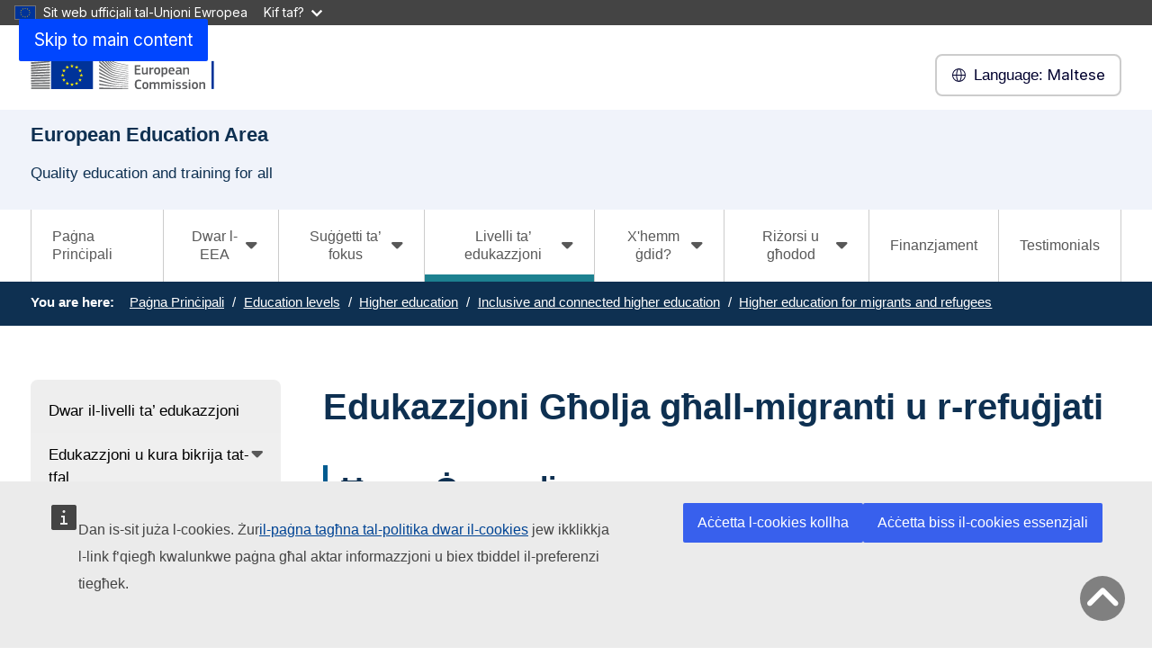

--- FILE ---
content_type: text/html; charset=UTF-8
request_url: https://education.ec.europa.eu/mt/education-levels/higher-education/inclusive-and-connected-higher-education/higher-education-for-migrants-and-refugees
body_size: 16705
content:
<!DOCTYPE html>
<html lang="mt" dir="ltr" prefix="og: https://ogp.me/ns#">
  <head>
    <meta charset="utf-8" />
<noscript><style>form.antibot * :not(.antibot-message) { display: none !important; }</style>
</noscript><meta http-equiv="X-UA-Compatible" content="IE=edge,chrome=1" />
<link rel="canonical" href="https://education.ec.europa.eu/mt/education-levels/higher-education/inclusive-and-connected-higher-education/higher-education-for-migrants-and-refugees" />
<meta property="og:site_name" content="European Education Area" />
<meta property="og:type" content="Content page" />
<meta property="og:url" content="https://education.ec.europa.eu/mt/education-levels/higher-education/inclusive-and-connected-higher-education/higher-education-for-migrants-and-refugees" />
<meta property="og:title" content="Edukazzjoni Għolja għall-migranti u r-refuġjati" />
<meta name="Generator" content="Drupal 11 (https://www.drupal.org)" />
<meta name="MobileOptimized" content="width" />
<meta name="HandheldFriendly" content="true" />
<meta name="viewport" content="width=device-width, initial-scale=1.0" />
<meta name="theme-color" content="#0E3051" />
<link rel="icon" href="/profiles/custom/eac_profile/themes/eac_theme/images/eche/ec_flag.svg" type="image/svg+xml" />
<link rel="alternate" hreflang="en" href="https://education.ec.europa.eu/education-levels/higher-education/inclusive-and-connected-higher-education/higher-education-for-migrants-and-refugees" />
<link rel="alternate" hreflang="bg" href="https://education.ec.europa.eu/bg/education-levels/higher-education/inclusive-and-connected-higher-education/higher-education-for-migrants-and-refugees" />
<link rel="alternate" hreflang="hr" href="https://education.ec.europa.eu/hr/education-levels/higher-education/inclusive-and-connected-higher-education/higher-education-for-migrants-and-refugees" />
<link rel="alternate" hreflang="cs" href="https://education.ec.europa.eu/cs/education-levels/higher-education/inclusive-and-connected-higher-education/higher-education-for-migrants-and-refugees" />
<link rel="alternate" hreflang="da" href="https://education.ec.europa.eu/da/education-levels/higher-education/inclusive-and-connected-higher-education/higher-education-for-migrants-and-refugees" />
<link rel="alternate" hreflang="nl" href="https://education.ec.europa.eu/nl/education-levels/higher-education/inclusive-and-connected-higher-education/higher-education-for-migrants-and-refugees" />
<link rel="alternate" hreflang="et" href="https://education.ec.europa.eu/et/education-levels/higher-education/inclusive-and-connected-higher-education/higher-education-for-migrants-and-refugees" />
<link rel="alternate" hreflang="fi" href="https://education.ec.europa.eu/fi/education-levels/higher-education/inclusive-and-connected-higher-education/higher-education-for-migrants-and-refugees" />
<link rel="alternate" hreflang="fr" href="https://education.ec.europa.eu/fr/education-levels/higher-education/inclusive-and-connected-higher-education/higher-education-for-migrants-and-refugees" />
<link rel="alternate" hreflang="de" href="https://education.ec.europa.eu/de/education-levels/higher-education/inclusive-and-connected-higher-education/higher-education-for-migrants-and-refugees" />
<link rel="alternate" hreflang="el" href="https://education.ec.europa.eu/el/education-levels/higher-education/inclusive-and-connected-higher-education/higher-education-for-migrants-and-refugees" />
<link rel="alternate" hreflang="hu" href="https://education.ec.europa.eu/hu/education-levels/higher-education/inclusive-and-connected-higher-education/higher-education-for-migrants-and-refugees" />
<link rel="alternate" hreflang="ga" href="https://education.ec.europa.eu/ga/education-levels/higher-education/inclusive-and-connected-higher-education/higher-education-for-migrants-and-refugees" />
<link rel="alternate" hreflang="it" href="https://education.ec.europa.eu/it/education-levels/higher-education/inclusive-and-connected-higher-education/higher-education-for-migrants-and-refugees" />
<link rel="alternate" hreflang="lv" href="https://education.ec.europa.eu/lv/education-levels/higher-education/inclusive-and-connected-higher-education/higher-education-for-migrants-and-refugees" />
<link rel="alternate" hreflang="lt" href="https://education.ec.europa.eu/lt/education-levels/higher-education/inclusive-and-connected-higher-education/higher-education-for-migrants-and-refugees" />
<link rel="alternate" hreflang="mt" href="https://education.ec.europa.eu/mt/education-levels/higher-education/inclusive-and-connected-higher-education/higher-education-for-migrants-and-refugees" />
<link rel="alternate" hreflang="pl" href="https://education.ec.europa.eu/pl/education-levels/higher-education/inclusive-and-connected-higher-education/higher-education-for-migrants-and-refugees" />
<link rel="alternate" hreflang="pt-pt" href="https://education.ec.europa.eu/pt-pt/education-levels/higher-education/inclusive-and-connected-higher-education/higher-education-for-migrants-and-refugees" />
<link rel="alternate" hreflang="ro" href="https://education.ec.europa.eu/ro/education-levels/higher-education/inclusive-and-connected-higher-education/higher-education-for-migrants-and-refugees" />
<link rel="alternate" hreflang="sk" href="https://education.ec.europa.eu/sk/education-levels/higher-education/inclusive-and-connected-higher-education/higher-education-for-migrants-and-refugees" />
<link rel="alternate" hreflang="sl" href="https://education.ec.europa.eu/sl/education-levels/higher-education/inclusive-and-connected-higher-education/higher-education-for-migrants-and-refugees" />
<link rel="alternate" hreflang="es" href="https://education.ec.europa.eu/es/education-levels/higher-education/inclusive-and-connected-higher-education/higher-education-for-migrants-and-refugees" />
<link rel="alternate" hreflang="sv" href="https://education.ec.europa.eu/sv/education-levels/higher-education/inclusive-and-connected-higher-education/higher-education-for-migrants-and-refugees" />

    <title>Edukazzjoni Għolja għall-migranti u r-refuġjati - European Education Area</title>
    <link rel="stylesheet" media="all" href="/sites/default/files/css/css_m32cxDlWKg3rw8hivo3uVTIolzInD_1YV1cP6tHVaXc.css?delta=0&amp;language=mt&amp;theme=eac_theme&amp;include=[base64]" />
<link rel="stylesheet" media="all" href="/profiles/custom/eac_profile/themes/eac_theme/node_modules/%40eac/eac-cl/dist/app.css?t95uh1" />
<link rel="stylesheet" media="all" href="/sites/default/files/css/css_Tl-vZobAr0XUfWu7LSY184tKBcfTpcTOlq0zS76D1ZM.css?delta=2&amp;language=mt&amp;theme=eac_theme&amp;include=[base64]" />
<link rel="stylesheet" media="print" href="/sites/default/files/css/css_2aXMfsbqKnk-PaOw1fEy5I4q6htEglUFKhsmFPBwwXY.css?delta=3&amp;language=mt&amp;theme=eac_theme&amp;include=[base64]" />
<link rel="stylesheet" media="all" href="/sites/default/files/css/css_ZFq6HOOHnnk_bfi1_rKYoz285grjjwjqA1LrIZvTY2A.css?delta=4&amp;language=mt&amp;theme=eac_theme&amp;include=[base64]" />
<link rel="stylesheet" media="print" href="/sites/default/files/css/css_q9PHKmnQExpi2jfUh_tKcHlCKqo3w-42f2ErHZc0XT0.css?delta=5&amp;language=mt&amp;theme=eac_theme&amp;include=[base64]" />
<link rel="stylesheet" media="all" href="/sites/default/files/css/css_9dsxwRJiIXRmpBREuMXATS8JeMuZxNxrD2N1emWzNVU.css?delta=6&amp;language=mt&amp;theme=eac_theme&amp;include=[base64]" />
<link rel="stylesheet" media="print" href="/sites/default/files/css/css_oVeHoFIQnO5DOli-nTqykL1_Ff_RHgZN72za31NW2Ak.css?delta=7&amp;language=mt&amp;theme=eac_theme&amp;include=[base64]" />

    
  </head>
  <body class="js-init language-mt ecl-typography path-node page-node-type-page">
        <a
  href="#main-content"
  class="ecl-link ecl-link--primary ecl-skip-link"
   id="skip-id"
>Skip to main content</a>

    <script type="application/json">{"utility":"globan","theme":"dark","logo":true,"link":true,"mode":false}</script>

      <div class="dialog-off-canvas-main-canvas" data-off-canvas-main-canvas data-sticky-container>
    

      <header
      class="ecl-site-header eac-site-header"
      data-ecl-site-header="true" data-ecl-auto-init="SiteHeader"
      data-sticky-wrap>
      
      <div
        class="ecl-site-header__container ecl-container" data-ecl-site-header-top>
                    <div class="wrap-branding-block-logo">
    <a class="eac-site-branding" href="https://education.ec.europa.eu/mt" aria-label="European Education Area">
      <img alt="European Education Area home page"
           class="eac-site-branding--logo-desktop"
           src="/themes/contrib/oe_theme/dist/ec/images/logo/positive/logo-ec--en.svg"
      />
      <img alt="European Education Area home page"
           class="eac-site-branding--logo-mobile"
           src="/themes/contrib/oe_theme/dist/ec/images/logo/logo-ec--mute.svg"
      />
    </a>
  </div>



                  <div class="ecl-site-header__language"><a
    class="ecl-button ecl-button--tertiary ecl-site-header__language-selector"
    href="https://education.ec.europa.eu/mt/education-levels/higher-education/inclusive-and-connected-higher-education/higher-education-for-migrants-and-refugees"
    data-ecl-language-selector
    role="button"
    aria-label="Change language, current language is Maltese - Maltese"
      aria-controls="language-list-overlay"
    ><span class="ecl-site-header__language-icon"><span 
  class="wt-icon--global ecl-icon ecl-icon--s ecl-site-header__icon ecl-icon--global"
   title="Maltese" role="img"></span></span><span class="mobile-lang-label">Language: </span>Maltese</a><div class="ecl-site-header__language-container" id="language-list-overlay" hidden data-ecl-language-list-overlay aria-labelledby="ecl-site-header__language-title" role="dialog"><div class="ecl-site-header__language-header"><h1
        class="ecl-site-header__language-title"
        id="ecl-site-header__language-title"
      >Select your language</h1><button
  class="ecl-button ecl-button--tertiary ecl-site-header__language-close ecl-button--icon-only"
  type="submit"
   data-ecl-language-list-close
><span class="ecl-button__container"><span class="ecl-button__label" data-ecl-label="true">Agħlaq</span><span 
  class="wt-icon--close ecl-icon ecl-icon--m ecl-button__icon ecl-icon--close"
   data-ecl-icon></span></span></button></div><div
      class="ecl-site-header__language-content"
      data-ecl-language-list-content
    ><div class="ecl-site-header__language-category" data-ecl-language-list-eu><h2 class="ecl-site-header__language-category-title">EU official languages</h2><ul class="ecl-site-header__language-list"><li class="ecl-site-header__language-item"><a
  href="https://education.ec.europa.eu/bg/education-levels/higher-education/inclusive-and-connected-higher-education/higher-education-for-migrants-and-refugees"
  class="ecl-link ecl-link--standalone ecl-link--no-visited ecl-site-header__language-link"
   hreflang="bg"
><span class="ecl-site-header__language-link-code">bg</span><span class="ecl-site-header__language-link-label" lang="bg">български</span></a></li><li class="ecl-site-header__language-item"><a
  href="https://education.ec.europa.eu/es/education-levels/higher-education/inclusive-and-connected-higher-education/higher-education-for-migrants-and-refugees"
  class="ecl-link ecl-link--standalone ecl-link--no-visited ecl-site-header__language-link"
   hreflang="es"
><span class="ecl-site-header__language-link-code">es</span><span class="ecl-site-header__language-link-label" lang="es">español</span></a></li><li class="ecl-site-header__language-item"><a
  href="https://education.ec.europa.eu/cs/education-levels/higher-education/inclusive-and-connected-higher-education/higher-education-for-migrants-and-refugees"
  class="ecl-link ecl-link--standalone ecl-link--no-visited ecl-site-header__language-link"
   hreflang="cs"
><span class="ecl-site-header__language-link-code">cs</span><span class="ecl-site-header__language-link-label" lang="cs">Czech</span></a></li><li class="ecl-site-header__language-item"><a
  href="https://education.ec.europa.eu/da/education-levels/higher-education/inclusive-and-connected-higher-education/higher-education-for-migrants-and-refugees"
  class="ecl-link ecl-link--standalone ecl-link--no-visited ecl-site-header__language-link"
   hreflang="da"
><span class="ecl-site-header__language-link-code">da</span><span class="ecl-site-header__language-link-label" lang="da">dansk</span></a></li><li class="ecl-site-header__language-item"><a
  href="https://education.ec.europa.eu/de/education-levels/higher-education/inclusive-and-connected-higher-education/higher-education-for-migrants-and-refugees"
  class="ecl-link ecl-link--standalone ecl-link--no-visited ecl-site-header__language-link"
   hreflang="de"
><span class="ecl-site-header__language-link-code">de</span><span class="ecl-site-header__language-link-label" lang="de">Deutsch</span></a></li><li class="ecl-site-header__language-item"><a
  href="https://education.ec.europa.eu/et/education-levels/higher-education/inclusive-and-connected-higher-education/higher-education-for-migrants-and-refugees"
  class="ecl-link ecl-link--standalone ecl-link--no-visited ecl-site-header__language-link"
   hreflang="et"
><span class="ecl-site-header__language-link-code">et</span><span class="ecl-site-header__language-link-label" lang="et">eesti</span></a></li><li class="ecl-site-header__language-item"><a
  href="https://education.ec.europa.eu/el/education-levels/higher-education/inclusive-and-connected-higher-education/higher-education-for-migrants-and-refugees"
  class="ecl-link ecl-link--standalone ecl-link--no-visited ecl-site-header__language-link"
   hreflang="el"
><span class="ecl-site-header__language-link-code">el</span><span class="ecl-site-header__language-link-label" lang="el">ελληνικά</span></a></li><li class="ecl-site-header__language-item"><a
  href="https://education.ec.europa.eu/education-levels/higher-education/inclusive-and-connected-higher-education/higher-education-for-migrants-and-refugees"
  class="ecl-link ecl-link--standalone ecl-link--no-visited ecl-site-header__language-link"
   hreflang="en"
><span class="ecl-site-header__language-link-code">en</span><span class="ecl-site-header__language-link-label" lang="en">English</span></a></li><li class="ecl-site-header__language-item"><a
  href="https://education.ec.europa.eu/fr/education-levels/higher-education/inclusive-and-connected-higher-education/higher-education-for-migrants-and-refugees"
  class="ecl-link ecl-link--standalone ecl-link--no-visited ecl-site-header__language-link"
   hreflang="fr"
><span class="ecl-site-header__language-link-code">fr</span><span class="ecl-site-header__language-link-label" lang="fr">français</span></a></li><li class="ecl-site-header__language-item"><a
  href="https://education.ec.europa.eu/ga/education-levels/higher-education/inclusive-and-connected-higher-education/higher-education-for-migrants-and-refugees"
  class="ecl-link ecl-link--standalone ecl-link--no-visited ecl-site-header__language-link"
   hreflang="ga"
><span class="ecl-site-header__language-link-code">ga</span><span class="ecl-site-header__language-link-label" lang="ga">Irish</span></a></li><li class="ecl-site-header__language-item"><a
  href="https://education.ec.europa.eu/hr/education-levels/higher-education/inclusive-and-connected-higher-education/higher-education-for-migrants-and-refugees"
  class="ecl-link ecl-link--standalone ecl-link--no-visited ecl-site-header__language-link"
   hreflang="hr"
><span class="ecl-site-header__language-link-code">hr</span><span class="ecl-site-header__language-link-label" lang="hr">hrvatski</span></a></li><li class="ecl-site-header__language-item"><a
  href="https://education.ec.europa.eu/it/education-levels/higher-education/inclusive-and-connected-higher-education/higher-education-for-migrants-and-refugees"
  class="ecl-link ecl-link--standalone ecl-link--no-visited ecl-site-header__language-link"
   hreflang="it"
><span class="ecl-site-header__language-link-code">it</span><span class="ecl-site-header__language-link-label" lang="it">Italian</span></a></li><li class="ecl-site-header__language-item"><a
  href="https://education.ec.europa.eu/lv/education-levels/higher-education/inclusive-and-connected-higher-education/higher-education-for-migrants-and-refugees"
  class="ecl-link ecl-link--standalone ecl-link--no-visited ecl-site-header__language-link"
   hreflang="lv"
><span class="ecl-site-header__language-link-code">lv</span><span class="ecl-site-header__language-link-label" lang="lv">latviešu</span></a></li><li class="ecl-site-header__language-item"><a
  href="https://education.ec.europa.eu/lt/education-levels/higher-education/inclusive-and-connected-higher-education/higher-education-for-migrants-and-refugees"
  class="ecl-link ecl-link--standalone ecl-link--no-visited ecl-site-header__language-link"
   hreflang="lt"
><span class="ecl-site-header__language-link-code">lt</span><span class="ecl-site-header__language-link-label" lang="lt">lietuvių</span></a></li><li class="ecl-site-header__language-item"><a
  href="https://education.ec.europa.eu/hu/education-levels/higher-education/inclusive-and-connected-higher-education/higher-education-for-migrants-and-refugees"
  class="ecl-link ecl-link--standalone ecl-link--no-visited ecl-site-header__language-link"
   hreflang="hu"
><span class="ecl-site-header__language-link-code">hu</span><span class="ecl-site-header__language-link-label" lang="hu">Hungarian</span></a></li><li class="ecl-site-header__language-item"><a
  href="https://education.ec.europa.eu/mt/education-levels/higher-education/inclusive-and-connected-higher-education/higher-education-for-migrants-and-refugees"
  class="ecl-link ecl-link--standalone ecl-link--no-visited ecl-site-header__language-link ecl-site-header__language-link--active"
   hreflang="mt"
><span class="ecl-site-header__language-link-code">mt</span><span class="ecl-site-header__language-link-label" lang="mt">Maltese</span></a></li><li class="ecl-site-header__language-item"><a
  href="https://education.ec.europa.eu/nl/education-levels/higher-education/inclusive-and-connected-higher-education/higher-education-for-migrants-and-refugees"
  class="ecl-link ecl-link--standalone ecl-link--no-visited ecl-site-header__language-link"
   hreflang="nl"
><span class="ecl-site-header__language-link-code">nl</span><span class="ecl-site-header__language-link-label" lang="nl">Nederlands</span></a></li><li class="ecl-site-header__language-item"><a
  href="https://education.ec.europa.eu/pl/education-levels/higher-education/inclusive-and-connected-higher-education/higher-education-for-migrants-and-refugees"
  class="ecl-link ecl-link--standalone ecl-link--no-visited ecl-site-header__language-link"
   hreflang="pl"
><span class="ecl-site-header__language-link-code">pl</span><span class="ecl-site-header__language-link-label" lang="pl">polski</span></a></li><li class="ecl-site-header__language-item"><a
  href="https://education.ec.europa.eu/pt-pt/education-levels/higher-education/inclusive-and-connected-higher-education/higher-education-for-migrants-and-refugees"
  class="ecl-link ecl-link--standalone ecl-link--no-visited ecl-site-header__language-link"
   hreflang="pt"
><span class="ecl-site-header__language-link-code">pt</span><span class="ecl-site-header__language-link-label" lang="pt">português</span></a></li><li class="ecl-site-header__language-item"><a
  href="https://education.ec.europa.eu/ro/education-levels/higher-education/inclusive-and-connected-higher-education/higher-education-for-migrants-and-refugees"
  class="ecl-link ecl-link--standalone ecl-link--no-visited ecl-site-header__language-link"
   hreflang="ro"
><span class="ecl-site-header__language-link-code">ro</span><span class="ecl-site-header__language-link-label" lang="ro">română</span></a></li><li class="ecl-site-header__language-item"><a
  href="https://education.ec.europa.eu/sk/education-levels/higher-education/inclusive-and-connected-higher-education/higher-education-for-migrants-and-refugees"
  class="ecl-link ecl-link--standalone ecl-link--no-visited ecl-site-header__language-link"
   hreflang="sk"
><span class="ecl-site-header__language-link-code">sk</span><span class="ecl-site-header__language-link-label" lang="sk">slovenčina</span></a></li><li class="ecl-site-header__language-item"><a
  href="https://education.ec.europa.eu/sl/education-levels/higher-education/inclusive-and-connected-higher-education/higher-education-for-migrants-and-refugees"
  class="ecl-link ecl-link--standalone ecl-link--no-visited ecl-site-header__language-link"
   hreflang="sl"
><span class="ecl-site-header__language-link-code">sl</span><span class="ecl-site-header__language-link-label" lang="sl">slovenščina</span></a></li><li class="ecl-site-header__language-item"><a
  href="https://education.ec.europa.eu/fi/education-levels/higher-education/inclusive-and-connected-higher-education/higher-education-for-migrants-and-refugees"
  class="ecl-link ecl-link--standalone ecl-link--no-visited ecl-site-header__language-link"
   hreflang="fi"
><span class="ecl-site-header__language-link-code">fi</span><span class="ecl-site-header__language-link-label" lang="fi">suomi</span></a></li><li class="ecl-site-header__language-item"><a
  href="https://education.ec.europa.eu/sv/education-levels/higher-education/inclusive-and-connected-higher-education/higher-education-for-migrants-and-refugees"
  class="ecl-link ecl-link--standalone ecl-link--no-visited ecl-site-header__language-link"
   hreflang="sv"
><span class="ecl-site-header__language-link-code">sv</span><span class="ecl-site-header__language-link-label" lang="sv">svenska</span></a></li></ul></div></div></div></div>


                <button class="eac-mobile-menu--button js-mobile-menu">
          <span class="eac-mobile-menu--button-icon far fa-bars"></span>
          <span class="eac-mobile-menu--button-label">Menu</span>
        </button>
      </div>
                          <div id="block-eacheaderblock" class="block block-eac-theme-helper block-eac-header-block">
    
        
            <div class="ecl-container eac-header ">
    <p class="ecl-site-header__site-name">European Education Area</p>
            <p class="eac-header--site-slogan">Quality education and training for all</p>
    </div>

    </div>


                  </header>
  

      <div class="navigation-wrapper">
      
      <div class="ecl-container">
          <div id="block-eacmenubarblock" class="block block-eac-menu-helper block-eac-menu-bar-block">
    
        
            



  <div class="eac-app">

<eac-menu-bar  target-menu="main" variant="education">
  </eac-menu-bar>

  </div>

    </div>


      </div>
    </div>
  
      <div class="eac-mobile-menu--slideout js-eac-slideout js-closed">
      <header class="eac-mobile-menu--header">
        <button class="eac-mobile-menu--button js-mobile-menu">
          <span class="eac-mobile-menu--button-icon far fa-times"></span>
          <span class="eac-mobile-menu--button-label">Agħlaq</span>
        </button>
      </header>
      <div class="eac-mobile-menu--inner" id="eac-mobile-menu-inner">
          <div>
    <div id="block-eacmobilemenublock" class="block block-eac-menu-helper block-eac-mobile-menu-block">
    
        
            



  <div class="eac-app">

<eac-mobile-menu  target-menu="main" variant="education">
  </eac-mobile-menu>

  </div>

    </div>

  </div>

      </div>
    </div>
  
            <div class="eac-breadcrumb-wrapper">
        <div class="ecl-container">
            <div>
      <nav role="navigation" class="eac-breadcrumb" aria-label="Breadcrumb">
    <span class="breadcrumb-label" id="system-breadcrumb">You are here: </span>
    <ol>
              <li>
            <a  href="/">Paġna Prinċipali</a>
        </li>
              <li>
            <a  href="/mt/education-levels">Education levels</a>
        </li>
              <li>
            <a  href="/mt/education-levels/higher-education">Higher education</a>
        </li>
              <li>
            <a  href="/mt/education-levels/higher-education/inclusive-and-connected-higher-education">Inclusive and connected higher education</a>
        </li>
              <li>
            <a aria-current="page" href="/mt/education-levels/higher-education/inclusive-and-connected-higher-education/higher-education-for-migrants-and-refugees">Higher education for migrants and refugees</a>
        </li>
          </ol>
  </nav>


  </div>

        </div>
      </div>
      
        
        
  <main class="" id="main-content">
          <div class="ecl-container">
        <div class="ecl-row">
                    <div class="ecl-col-s-12 eac-region-without-aside">
              <div>
    <div data-drupal-messages-fallback class="hidden"></div><div id="block-mainpagecontent" class="ecl-u-mb-l">
  
    
      <article>

  
    

  
  <div>
        <div class="layout eac-columns-two eac-layout eac-layout--white eac-layout--padding-top__default eac-layout--padding-bottom__default eac-layout--padding-left__none eac-columns-two--3_9">
                <div class="eac-columns-2--region-wrapper eac-template-with-aside">
            <div class="ecl-container">
                <div class="ecl-row">
                                        <div  class="ecl-col-12 ecl-col-s-12 ecl-col-m-4 ecl-col-l-3 eac-col-left eac-sticky-column" data-sticky-container="">
                                                    <div class="eac-sticky-column-inner">
                                                <div class="block block-eac-menu-helper block-eac-left-menu-block">
    
        
            



  <div class="eac-app">

<eac-accordion-menu  target-menu="main" variant="education">
  </eac-accordion-menu>

  </div>

    </div>

                                                    </div>
                                            </div>
                                        <div  class="ecl-col-12 ecl-col-s-12 ecl-col-m-8 ecl-col-l-9 eac-col-right">
                        <div class="block block-layout-builder block-extra-field-blocknodepagecontent-moderation-control">
    
        
            
    </div>
<div class="block block-layout-builder block-field-blocknodepagetitle">
    
        
            
<h1 class="title-h1 eac-page-title">Edukazzjoni Għolja għall-migranti u r-refuġjati</h1>

    </div>
<div class="block block-layout-builder block-field-blocknodepagefield-page-content">
    
        
            <div class="">
  
</div>
                <div  id="paragraph-1553">
            <div  class="full-html-body">
  <div class="ecl-container">
    <div class="eac-body lc-stripe-wrapper-text"><h2>Ħarsa Ġenerali</h2><p>Il-Kummissjoni tiffinanzja proġetti u xxerred prattiki ta’ suċċess fil-qasam tal-edukazzjoni għall-migranti u r-refuġjati. Fost il-bosta inizjattivi kkoordinati, il-ħiliet lingwistiċi u r-rikonoxximent tal-kwalifiki, b’mod partikolari dawk ta’ barra l-UE, huma kwistjonijiet ewlenin.</p><h2><strong>Appoġġ għall-istituzzjonijiet</strong></h2><p>Il-<a href="https://ec.europa.eu/programmes/erasmus-plus/node_en" target="_blank" class=" eac-external-link">programm Erasmus+</a> jiffinanzja appoġġ ibbażat fuq proġett għal istituzzjonijiet ta’ edukazzjoni għolja (HEIs) tal-<a href="https://ec.europa.eu/programmes/erasmus-plus/programme-guide/part-a/who-can-participate/eligible-countries_en" target="_blank" class=" eac-external-link">pajjiż tal-programm</a> u l-pajjiżi sħab madwar id-dinja, inkluż f’pajjiżi li huma sorsi prinċipali ta’ migrazzjoni lejn l-Ewropa. Żewġ tipi ta’ proġetti huma partikolarment rilevanti għall-istituzzjonijiet tal-edukazzjoni għolja:&nbsp;</p><ul><li><a href="https://ec.europa.eu/programmes/erasmus-plus/programme-guide/part-b/three-key-actions/key-action-2/strategic-partnerships-field-education-training-youth_en" target="_blank" class=" eac-external-link">Is-sħubijiet strateġiċi fil-qasam tal-edukazzjoni, it-taħriġ u ż-żgħażagħ</a></li><li><a href="https://ec.europa.eu/programmes/erasmus-plus/programme-guide/part-b/three-key-actions/key-action-2/capacity-building-field-higher-education_en" target="_blank" class=" eac-external-link">Il-bini tal-kapaċità fil-qasam tal-edukazzjoni għolja fil-pajjiżi sħab.&nbsp;</a></li></ul><h2><strong>Appoġġ għall-istudenti</strong></h2><p>Il-Kummissjoni Ewropea offriet l-aċċess għall-<a href="https://erasmusplusols.eu/en/ols-for-refugees/" target="_blank" class=" eac-external-link">Appoġġ Lingwistiku Online</a> lil 100,000 refuġjat u migranti li għadhom kif waslu. L-inizjattiva għandha l-għan li tgħin lill-individwi jintegraw fis-soċjetà ospitanti tagħhom billi tipprovdi l-opportunità li jitgħallmu l-lingwa lokali.&nbsp;</p><h2><strong>Proġetti ta’ ispirazzjoni</strong></h2><p>Erasmus+ għandu ħafna proġetti ta’ ispirazzjoni fil-qasam tal-edukazzjoni għolja u r-refuġjati. Dawn jistgħu jiġu aċċessati permezz tal-<a href="https://ec.europa.eu/programmes/erasmus-plus/projects/" target="_blank" class=" eac-external-link">pjattaforma tar-riżultati tal-proġett Erasmus+</a>. Il-pjattaforma fiha informazzjoni dwar firxa wiesgħa ta’ proġetti li appoġġjaw l-integrazzjoni tal-migranti u r-refuġjati fl-UE. </p><p>Barra minn hekk, dawn li ġejjin huma eżempji ta’ proġetti li għandhom l-għan li jtejbu r-rikonoxximent ta’ kwalifiki miżmuma minn refuġjati appoġġjati mill-Kummissjoni:&nbsp;</p><ul><li>Il-<a href="http://www.enic-naric.net/recognise-qualifications-held-by-refugees.aspx" target="_blank" class=" eac-external-link">gwida ENIC-NARIC għall-evalwaturi tal-kredenzjali</a> tassisti fir-rikonoxximent tal-kwalifiki ppreżentati mir-refuġjati.</li><li>Il-<a href="http://ear.enic-naric.net/emanual/Chapter12/default.aspx" target="_blank" class=" eac-external-link">Manwal Ewropew ta’ Rikonoxximent għall-HEIs</a> hu manwal ta’ rikonoxximent għall-evalwaturi tal-kredenzjali. Ġie żviluppat bħala parti miż-Żona Ewropea ta’ Proġett ta’ Rikonoxximent (EAR). Il-manwal fih standards komuni u linji gwida ċari dwar l-aspetti kollha tar-rikonoxximent ta’ kwalifiki barranin. Dan għandu l-għan li jipprovdi lil evalwaturi tal-kredenzjali mill-istituzzjonijiet ta’ edukazzjoni għolja b’għodda prattika li tinfurmahom kif għandhom japplikaw il-prinċipji tal-Konvenzjoni dwar ir-Rikonoxximent ta’ Lisbona, inkluż ir-rikonoxximent tar-refuġjati.</li><li>Informazzjoni dwar <a href="http://www.enic-naric.net/recognise-qualifications-held-by-refugees-individuals.aspx" target="_blank" class=" eac-external-link">proċeduri ta’ rikonoxximent akkademiku</a> għal studenti u gradwati li jkunu jridu jaħdmu jew jistudjaw.</li><li><a href="https://www.nokut.no/om-nokut/internasjonalt-samarbeid/erasmus-projekter/refugees-and-recognition/" target="_blank" class=" eac-external-link">Sett ta’ għodod</a> li jgħin lill-evalwaturi jintroduċu proċeduri ġusti u simplifikati għar-rikonoxximent ta’ kwalifiki miżmuma minn refuġjati. Is-sett ta’ għodod jipprovdi profili tas-sistemi edukattivi ta’ pajjiżi terzi rilevanti, moduli ta’ tagħlim elettroniku u sett ta’ linji gwida dettaljati għall-introduzzjoni ta’ proċeduri effettivi.&nbsp;</li><li>Proġett ta’ segwitu, REACT – Refuġjati u Rikonoxximent – iffinanzjat ukoll mill-programm Erasmus+, jinkludi parteċipazzjoni minn uffiċċji ta’ rikonoxximent tal-ENIC-NARIC fl-Ewropa u fil-Kanada, istituzzjonijiet ta’ edukazzjoni għolja magħżulin fl-Ewropa, l-Assoċjazzjoni Ewropea tal-Universitajiet, l-Unjoni tal-Istudenti Ewropej u KIRON (Edukazzjoni Għolja Miftuħa għar-Refuġjati).&nbsp;</li></ul><h2>Appoġġ għar-riċerkaturi</h2><p>L-<a href="https://ec.europa.eu/research/mariecurieactions/" target="_blank" class=" eac-external-link">Azzjonijiet Marie Skłodowska-Curie (MSCA)</a> tal-<a href="https://ec.europa.eu/programmes/horizon2020/" target="_blank" class=" eac-external-link">programm Orizzont 2020</a> tal-UE jipprovdu taħriġ ta’ kwalità għolja u opportunitajiet ta’ żvilupp tal-karriera fl-Ewropa għal riċerkaturi ta’ kwalunkwe nazzjonalità li jkunu qed jaħdmu għal kwalifiki tal-PhD jew tal-postdottorat.&nbsp;</p><p>Ir-riċerkaturi spostati, pereżempju bi status ta’ refuġjati, li kellhom l-istudji tagħhom interrotti, jistgħu jibbenefikaw minn varjetà ta’ karatteristiċi tal-programm, inklużi:</p><ul><li>Il-<a href="https://ec.europa.eu/info/funding-tenders/opportunities/portal/screen/opportunities/topic-details/msca-if-2019;freeTextSearchKeyword=;typeCodes=1;statusCodes=31094501,31094502;programCode=H2020;programDivisionCode=31047830;focusAreaCode=null;crossCuttingPriorityCode=null;callCode=Default;sortQuery=openingDate;orderBy=asc;onlyTenders=false;topicListKey=topicSearchTablePageState" target="_blank" class=" eac-external-link">Career Restart (CAR) Panel</a>, li jappoġġja r-riċerkaturi tal-postdottorat li jerġgħu jibdew il-karriera tar-riċerka tagħhom fl-Ewropa. Dan il-Panel hu riżervat għal dawk li kienu assenti mir-riċerka għal mill-anqas sena għal kwalunkwe raġuni. Il-<a href="http://ec.europa.eu/research/participants/data/ref/h2020/other/guides_for_applicants/h2020-guide-appl-msca-if-2018-20_en.pdf" target="_blank" class=" eac-external-link">Gwida għall-Applikanti</a> tipprovdi aktar informazzjoni.</li><li>Il-kriterji ta’ eliġibbiltà tal-MSCA, li jfittxu li jillimitaw l-iżvantaġġi ta’ finanzjament għal riċerkaturi li jkunu ssospendew l-attivitajiet tagħhom huma u japplikaw għall-istatus ta’ rifuġjati. Il-ħin li wieħed iqatta’ f’pajjiż waqt li jkun qed jistenna li jingħata l-istatus ta’ rifuġjat mhux se jingħadd lejn “perjodu ta’ residenza jew attività” fil-pajjiż tal-organizzazzjoni ospitanti. Dan jippermetti lir-riċerkaturi rifuġjati japplikaw għal Borża ta’ Studju Individwali tal-MSCA fil-pajjiż ospitanti tagħhom.</li><li>L-organizzazzjonijiet li jipprovdu taħriġ predottorat u postdottorat huma mħeġġin jipprovdu attivitajiet li jtejbu l-prospetti ta’ integrazzjoni tar-riċerkaturi spostati.</li></ul><p>Mill-1 ta’ Settembru 2019, il-programm tal-MSCA qed jiffinanzja Azzjoni ta’ Koordinazzjoni u Appoġġ b’appoġġ għar-Riċerkaturi f’Riskju. Il-proġett “InSPIREurope” jiġbor flimkien alleanza kkoordinata u transsettorjali mal-Ewropa kollha għal riċerkaturi li jinsabu f’riskju. Dan jiffaċilita l-kooperazzjoni transnazzjonali bejn il-partijiet ikkonċernati ewlenin fl-Ewropa biex jiżdiedu l-opportunitajiet għal riċerkaturi f’riskju fl-akkademiku u lil hinn.&nbsp;</p><p>L-MSCA jiffinanzjaw ukoll diversi proġetti ta’ riċerka li jwessgħu l-fehim tagħna dwar il-migrazzjoni sforzata.</p></div>
  </div>
</div>

        </div>
    

    </div>
<div class="block block-layout-builder block-field-blocknodepagechanged">
    
        
                
                          <div class="last-updated">
          <p class="last-updated--label"><strong>Last updated: </strong></p>
          <div class="last-updated--date">
            <time datetime="2022-06-18T00:00:02+02:00" title="Saturday, June 18, 2022 - 00:00">18 June 2022</time>

          </div>
        </div>
                      
    </div>

                    </div>
                </div>
            </div>
        </div>
    </div>
    <div class="layout eac-columns-one eac-layout eac-layout--lightgrey eac-layout--padding-top__default eac-layout--padding-bottom__default eac-layout--padding-left__minimal_with_half_gutter">
                <div class="eac-columns-1--region-wrapper eac-template-without-aside">
            <div class="ecl-container">
                <div class="ecl-row">
                    <div  class="ecl-col-12 ecl-col-s-12 ecl-col-m-9 ecl-offset-m-3">
                        <div class="block block-layout-builder block-field-blocknodepagefield-page-related-content">
    
            <h2 class="related-doc-title">Related content</h2>
        
                      <div  id="paragraph-1677" class="p-link-group lc-stripe-width lc-padding-top-60 lc-padding-bottom-60 lc-background-color-">
      <div class="ecl-container">
        <div class="p-link-group--wrapper">
          <div class="p-link-group--title">
            <h3 class="title-h3">
              Links relatati
            </h3>
          </div>
          <div>
            
          </div>
        </div>
      </div>
    </div>
  

    </div>

                    </div>
                </div>
            </div>
        </div>
    </div>

  </div>

</article>

  </div>
<div id="block-eac-theme-eacaddcustomcss-2" class="ecl-u-mb-l">
  
    
      <style class="eac-custom-css">
  .slider-text-body.eac-body.lc-stripe-wrapper-text p {
  padding-bottom: 15px;
}

.cta-text a.eac-btn {
  padding-top: 15px
}

.topic .topic-content .intro  {
  padding-top: 15px;
}

.block.block-layout-builder.block-field-blocknodeeac-newstitle {
    max-width: 900px;
    padding-bottom: 30px;
}

.eac-wrap.eac-wrap-items-per-row--2, .eac-wrap.eac-wrap-items-per-row--3 {
   padding-top: 30px;
}

p.eac-body.eac-wrap--description {
  margin-bottom: 0;
  max-width: 850px;
}

.media-image--main, .stripe-basic-link--items, .block-field-blocknodestoryfield-story-content h2  {
    max-width: 850px;
}

button#eac-story-details {
    margin-top: 15px;
}
/* setting light grey to light blue */
.lc-background-color--light-grey, .lc-background-color-light-grey, .stripe-bg-color--light-grey, .cta.bg-light-grey {
   background-color: #F0F3FA !important;
}
/* settiing light blue back to light grey */
.block.block-layout-builder.block-field-blocknodeeac-newsfield-news-related-content .p-link-group.lc-stripe-width.lc-padding-top-30.lc-padding-bottom-60.lc-background-color-light-grey, section.stripe-custom-block.lc-background-color-light-grey, .p-link-group.lc-background-color-light-grey, .video.lc-background-color-light-grey, .document-group.lc-background-color-light-grey{
    background-color: #eaeaea !important;
}

p {
    padding: 15px 0 ;
}

.node-type-story--story .video. {
  max-width: 850px;
}

.ecl-col-s-12.eac-region-without-aside div.video {
    max-width: 850px;
    margin-left: 0;
}

.video p {
    padding: 15px 0;
}

.eac-news-teaser-view--list i.fas.fa-play-circle.eac-icon--rotation.eac-icon--rotation__default {
    top: 25px;
    left: 56px;
}



h2.title-filters.title-filters-desktop, .event-teaser h2.title {
  border: none;
  padding-left: 0;
}

.event-teaser h2.title a {
    font-weight: normal;
    font-size: 24px;
}
/* new styling for block quote as per ticket */
.eac-body blockquote {
      margin: 0;
}
.eac-body blockquote:before {
  font-weight: 600;
  position: absolute;
  opacity: 0.8;
  font-size: 3em;
  left: 1px;
  top: -42px;
  color: #1c7c8b;
}

.eac-body .eac-bquote {
    margin: 30px 0 !important;
    padding: 30px !important;
    border: 5px solid #f2f2f2 !important;
    max-width: 850px !important;
}

.eac-body .eac-bquote figure {
    margin: 0;
    padding: 0;
}

.eac-body blockquote p {
  color:#000000;
}

.eac-body blockquote p:last-child:after {
    content: &quot;&quot;; 
    display: block; 
    width: 60px;
    height: 4px;
    padding-top: 10px; 
    border-bottom: 4px solid #a10061; 
}

.eac-body blockquote p:first-of-type {
   text-indent: 57px !important;
}

.eac-bquote figcaption {
  margin: 15px 0 15px 0;
  padding: 0;
}

.eac-bquote figcaption cite {
  font-weight: 600;
  font-style: normal;
}

.eac-bquote figcaption cite span, .eac-bquote figcaption cite a {
  display: block;
  padding: 11px 0 0 6px;
  margin-bottom: -19px;
  font-weight: normal;
}
.bqcite {
    height: 10px;
    width: 60px;
    border-bottom: 4px solid #1c7c8b;
}

#educationsitemap a, #studysitemap a, #selfiesitemap a, #teacherssitemap a {
    font-weight: normal;
}
#educationsitemap h2, #studysitemap h2, #selfiesitemap h2, #teacherssitemap h2 {
    font-weight: normal;
    font-size: 28px;
    line-height: 120%;
    border-left: 3px solid #005B90;
}

.last-updated, .block-field-blocknodepagechanged {
  padding-top: 30px;
}

/* back to bottom link block make left aligned an padding top */
.eac-overview-block__center {
  text-align: left !important;
  padding-top: 30px;
}


/* take padding off document group ecl container in the related content and in page content */
.document-group .ecl-container, .page-node-type-page .document-group {
    margin: 0;
    padding: 0;
}
/* restrict related content width to 850 px */
.block-field-blocknodepagefield-page-related-content, .document-group {
  max-width: 850px;
}
/* correct related content title top spacing */
h2.related-doc-title {
    margin-top: 0;
}

.document-group.lc-stripe-width {
  margin-left: 0px !important;
}

/*unwanted lable above day tabs on event page node/3347 */
.mobile-select-label {
  display:none;
}
/*Event page not aligned left side*/
.page-node-type-event .ecl-container {
  padding-left:0!important;
  padding-right:0!important;
}
</style>  



  </div>

  </div>

          </div>
        </div>
      </div>
      </main>

              <div id="block-eactotopblock" class="block block-eac-theme-helper block-eac-to-top">
    
        
            
<span href="#block-eacheaderblock" onclick="topFunction()" id="topBtn" class="btn-back-top hide">
    <i class="fa fa-angle-up" aria-hidden="true"></i>
</span>

    </div>
<footer class="eac-footer">
    <div id="block-eacfooter" class="ecl-container">
                                    
      <h2 class="visually-hidden">EAC Footer</h2>
      
      

  <div class="eac-footer-menu">
            <section class="eac-footer-menu--column" aria-labelledby="section-1">
            <h2 id="section-1" class="eac-footer-menu--title item-1"><i class="fa-solid fa-angle-down"></i>Main sections</h2>
                      <ul class="eac-footer-menu--mobile-child item-1">
                              <li class="eac-footer-menu--link">
                  <i class="fal fa-angle-right"></i>
                  <a href="/mt/about-eea" data-drupal-link-system-path="node/1782">European Education area</a>
                </li>
                              <li class="eac-footer-menu--link">
                  <i class="fal fa-angle-right"></i>
                  <a href="/mt/focus-topics" data-drupal-link-system-path="node/1768">Suġġetti ta’ fokus</a>
                </li>
                              <li class="eac-footer-menu--link">
                  <i class="fal fa-angle-right"></i>
                  <a href="/mt/funding" data-drupal-link-system-path="node/1114">Finanzjament</a>
                </li>
                              <li class="eac-footer-menu--link">
                  <i class="fal fa-angle-right"></i>
                  <a href="/mt/education-levels" data-drupal-link-system-path="node/1122">Livelli ta’ edukazzjoni</a>
                </li>
                          </ul>
      </section>
                <section class="eac-footer-menu--column" aria-labelledby="section-2">
            <h2 id="section-2" class="eac-footer-menu--title item-2"><i class="fa-solid fa-angle-down"></i>Popular topics</h2>
                      <ul class="eac-footer-menu--mobile-child item-2">
                              <li class="eac-footer-menu--link">
                  <i class="fal fa-angle-right"></i>
                  <a href="/mt/focus-topics/digital-education/tools-for-schools-and-educators" data-drupal-link-system-path="node/1109">SELFIE tools for schools and educators</a>
                </li>
                              <li class="eac-footer-menu--link">
                  <i class="fal fa-angle-right"></i>
                  <a href="/mt/study-in-europe" data-drupal-link-system-path="node/1760">Studju fl-Ewropa</a>
                </li>
                              <li class="eac-footer-menu--link">
                  <i class="fal fa-angle-right"></i>
                  <a href="/mt/education-levels/higher-education/inclusive-and-connected-higher-education/european-credit-transfer-and-accumulation-system" data-drupal-link-system-path="node/1523">European Credit Transfer</a>
                </li>
                              <li class="eac-footer-menu--link">
                  <i class="fal fa-angle-right"></i>
                  <a href="/mt/focus-topics/digital-education/plan" data-drupal-link-system-path="node/1518">Pjan ta’ Azzjoni għall-Edukazzjoni Diġitali</a>
                </li>
                              <li class="eac-footer-menu--link">
                  <i class="fal fa-angle-right"></i>
                  <a href="/mt/about-eea/strategic-framework" data-drupal-link-system-path="node/1129">Qafas Strateġiku</a>
                </li>
                          </ul>
      </section>
                <section class="eac-footer-menu--column" aria-labelledby="section-3">
            <h2 id="section-3" class="eac-footer-menu--title item-3"><i class="fa-solid fa-angle-down"></i>Join EEA communities</h2>
                      <ul class="eac-footer-menu--mobile-child item-3">
                              <li class="eac-footer-menu--link">
                  <i class="fal fa-angle-right"></i>
                  <a href="https://school-education.ec.europa.eu/">European School Education Platform</a>
                </li>
                              <li class="eac-footer-menu--link">
                  <i class="fal fa-angle-right"></i>
                  <a href="https://epale.ec.europa.eu/en">EPALE</a>
                </li>
                              <li class="eac-footer-menu--link">
                  <i class="fal fa-angle-right"></i>
                  <a href="https://epale.ec.europa.eu/en/practitioners-in-vet">European VET practitioners</a>
                </li>
                              <li class="eac-footer-menu--link">
                  <i class="fal fa-angle-right"></i>
                  <a href="https://www.em-a.eu/">Erasmus Mundus Association</a>
                </li>
                              <li class="eac-footer-menu--link">
                  <i class="fal fa-angle-right"></i>
                  <a href="/mt/focus-topics/digital-education/action-plan/european-digital-education-hub" data-drupal-link-system-path="node/2165">Ċentru Ewropew tal-Edukazzjoni Diġitali</a>
                </li>
                          </ul>
      </section>
            </div>

      </div>
</footer>
<footer class="ecl-site-footer">
  <div class="ecl-container ecl-site-footer__container">
    <div class="ecl-site-footer__row">
      <div class="ecl-site-footer__section">
         <h2 class="ecl-site-footer__title"><a href="https://education.ec.europa.eu/mt" class="ecl-link ecl-link--standalone ecl-site-footer__title-link">European Education Area</a></h2>
          <div class="ecl-site-footer__description ecl-site-footer__list">This site is managed by the European Commission, Directorate-General for Education, Youth, Sport and Culture</div>
          <ul class="ecl-site-footer__list ecl-site-footer__site-links">
                                                                                                                    <li class="ecl-site-footer__list-item">
                    <a href="/mt/accessibility-statement" class="ecl-link ecl-link--standalone ecl-site-footer__link ecl-link--inverted" aria-label="Link to Accessibility statement">Accessibility statement</a>
                  </li>
                                                                                                            </ul>
      </div>
                          <div class="ecl-site-footer__section">
          <h2 class="ecl-site-footer__title"> Dwarna </h2>
          <ul class="ecl-site-footer__list">
                                                                                                    <li class="ecl-site-footer__list-item">
                  <a href="https://commission.europa.eu/about-european-commission/departments-and-executive-agencies/education-youth-sport-and-culture_mt" class="ecl-link ecl-link--standalone ecl-site-footer__link ecl-link--inverted" aria-label="Link to Dwar id-dipartiment u kif tikkuntattjana">Dwar id-dipartiment u kif tikkuntattjana</a>
                </li>
                                                                                              </ul>
        </div>
                            <div class="ecl-site-footer__section">
                                <h2 class="ecl-site-footer__title">Follow us</h2><ul class="ecl-site-footer__list"><li class="ecl-site-footer__list"><a
  href="https://x.com/EUDigitalEdu"
  class="ecl-link ecl-link--standalone ecl-link--inverted ecl-link--no-visited ecl-link--icon ecl-social-media-follow__link"
  
><span 
  class="wt-icon-networks--twitter wt-icon--inverted ecl-icon ecl-icon--m ecl-link__icon ecl-social-media-follow__icon ecl-icon-networks--twitter"
  ></span><span 
      class="ecl-link__label">EU Digital Education on X</span></a></li><li class="ecl-site-footer__list"><a
  href="https://www.facebook.com/EUErasmusPlusProgramme/"
  class="ecl-link ecl-link--standalone ecl-link--inverted ecl-link--no-visited ecl-link--icon ecl-social-media-follow__link"
  
><span 
  class="wt-icon-networks--facebook wt-icon--inverted ecl-icon ecl-icon--m ecl-link__icon ecl-social-media-follow__icon ecl-icon-networks--facebook"
  ></span><span 
      class="ecl-link__label">Erasmus+ on Facebook</span></a></li><li class="ecl-site-footer__list"><a
  href="https://x.com/EUErasmusPlus"
  class="ecl-link ecl-link--standalone ecl-link--inverted ecl-link--no-visited ecl-link--icon ecl-social-media-follow__link"
  
><span 
  class="wt-icon-networks--twitter wt-icon--inverted ecl-icon ecl-icon--m ecl-link__icon ecl-social-media-follow__icon ecl-icon-networks--twitter"
  ></span><span 
      class="ecl-link__label"> Erasmus+ on X</span></a></li></ul>                  </div>
        
          </div>
    
    <div class="ecl-site-footer__row ecl-site-footer__row--common">
      <div class="ecl-site-footer__section ecl-site-footer__section--common">
        <a href="https://commission.europa.eu/index_mt" class="ecl-link ecl-link--standalone ecl-link--inverted ecl-site-footer__logo-link">
          <picture class="ecl-picture ecl-site-footer__picture">
            <img class="ecl-site-footer__logo-image" src="/themes/contrib/oe_theme/dist/ec/images/logo/negative/logo-ec--mt.svg" alt="European Commission">
          </picture>
        </a>
        <div class="ecl-site-footer__extra-links-container">
          <div class="ecl-social-media-follow--peft ecl-social-media-follow--description_inline ecl-site-footer__social-media">
            <div class="ecl-site-footer__row ecl-site-footer__row--common">
              <div class="ecl-site-footer__section ecl-site-footer__section--common">
                <div class="ecl-social-media-follow ecl-social-media-follow--left ecl-social-media-follow--description_inline ecl-site-footer__social-media">
                  <p class="ecl-social-media-follow__description">Follow the European Commission</p>
                  <ul class="ecl-social-media-follow__list">
                    <li class="ecl-social-media-follow__item">
                      <a href="https://www.facebook.com/EuropeanCommission" class="ecl-link ecl-link--standalone ecl-link--inverted ecl-link--no-visited ecl-link--icon ecl-social-media-follow__link ecl-link--icon-only">
                        <span class="wt-icon-networks--facebook wt-icon--inverted ecl-icon ecl-icon--m ecl-link__icon ecl-social-media-follow__icon ecl-icon-networks--facebook"></span>
                      </a>
                    </li>
                    <li class="ecl-social-media-follow__item">
                      <a href="https://www.instagram.com/europeancommission/" class="ecl-link ecl-link--standalone ecl-link--inverted ecl-link--no-visited ecl-link--icon ecl-social-media-follow__link ecl-link--icon-only">
                        <span class="wt-icon-networks--instagram wt-icon--inverted ecl-icon ecl-icon--m ecl-link__icon ecl-social-media-follow__icon ecl-icon-networks--instagram"></span>
                      </a>
                    </li>
                    <li class="ecl-social-media-follow__item">
                      <a href="https://x.com/EU_Commission" class="ecl-link ecl-link--standalone ecl-link--inverted ecl-link--no-visited ecl-link--icon ecl-social-media-follow__link ecl-link--icon-only">
                        <span class="wt-icon-networks--twitter wt-icon--inverted ecl-icon ecl-icon--m ecl-link__icon ecl-social-media-follow__icon ecl-icon-networks--twitter"></span>
                      </a>
                    </li>
                    <li class="ecl-social-media-follow__item">
                      <a href="https://www.linkedin.com/company/european-commission" class="ecl-link ecl-link--standalone ecl-link--inverted ecl-link--no-visited ecl-link--icon ecl-social-media-follow__link ecl-link--icon-only">
                        <span class="wt-icon-networks--linkedin wt-icon--inverted ecl-icon ecl-icon--m ecl-link__icon ecl-social-media-follow__icon ecl-icon-networks--linkedin"></span>
                      </a>
                    </li>
                    <li class="ecl-social-media-follow__item">
                      <a href="https://european-union.europa.eu/contact-eu/social-media-channels_en" class="ecl-link ecl-link--standalone ecl-link--inverted ecl-link--no-visited ecl-link--icon ecl-social-media-follow__link ecl-link--icon-only">
                        <span class="wt-icon-networks--chain wt-icon--inverted ecl-icon ecl-icon--m ecl-link__icon ecl-social-media-follow__icon ecl-icon-networks--chain"></span>
                      </a>
                    </li>
                  </ul>
                </div>
              </div>
            </div>
          </div>
          <ul class="ecl-site-footer__list ecl-site-footer__list--inline">
            <li class="ecl-site-footer__list-item">
              <a href="https://commission.europa.eu/about/contact_en">Kuntatt</a>
          </ul>
        </div>
      </div>
    </div>
          <ul class="ecl-site-footer__list ecl-site-footer__list--inline">
                  <li class="ecl-site-footer__list-item">
            <a href="https://commission.europa.eu/legal-notice/vulnerability-disclosure-policy_en">Report an IT vulnerability</a>
          </li>
                  <li class="ecl-site-footer__list-item">
            <a href="https://commission.europa.eu/languages-our-websites_en">Languages on our websites</a>
          </li>
                  <li class="ecl-site-footer__list-item">
            <a href="https://commission.europa.eu/cookies-policy_en">Cookies</a>
          </li>
                  <li class="ecl-site-footer__list-item">
            <a href="https://commission.europa.eu/privacy-policy-websites-managed-european-commission_en">Privacy policy</a>
          </li>
                  <li class="ecl-site-footer__list-item">
            <a href="https://commission.europa.eu/legal-notice_en">Legal notice</a>
          </li>
              </ul>
      </div>
</footer>



      
  </div>

    <script type="application/json">{"utility":"piwik","siteID":"295","sitePath":["education.ec.europa.eu"],"instance":"ec.europa.eu"}</script>
<script type="application/json">{"utility":"cck"}</script>

    <script type="application/json" data-drupal-selector="drupal-settings-json">{"path":{"baseUrl":"\/","pathPrefix":"mt\/","currentPath":"node\/1548","currentPathIsAdmin":false,"isFront":false,"currentLanguage":"mt"},"pluralDelimiter":"\u0003","suppressDeprecationErrors":true,"ajaxPageState":{"libraries":"[base64]","theme":"eac_theme","theme_token":null},"ajaxTrustedUrl":[],"multiselect":{"widths":250},"eacMenuHelper":{"menutree":{"main":[{"key":0,"title":"Pa\u0121na Prin\u010bipali","description":null,"isActive":false,"path":"\/mt\/home","hasDivider":false,"isEnabled":true,"displayParentPaneByDefault":false,"children":null},{"key":1,"title":"Dwar l-EEA","description":null,"isActive":false,"path":"\/mt\/about-eea","hasDivider":false,"isEnabled":true,"children":[{"key":0,"title":"Dwar l-EEA","description":"Esplora \u017c-\u017bona Ewropea tal-Edukazzjoni","isActive":false,"path":"\/mt\/about-eea","hasDivider":false,"isEnabled":true,"displayParentPaneByDefault":false,"children":null},{"key":1,"title":"Spjegazzjoni tal-EEA","description":"Informazzjoni fil-fond dwar il-vi\u017cjoni tal-UE u t-triq \u2019il quddiem.","isActive":false,"path":"\/mt\/about-eea\/the-eea-explained","hasDivider":false,"isEnabled":true,"displayParentPaneByDefault":false,"children":null},{"key":2,"title":"Qafas Strate\u0121iku","description":"Il-Qafas jistruttura l-kooperazzjoni bejn l-Istati Membri u l-partijiet ikkon\u010bernati.","isActive":false,"path":"\/mt\/about-eea\/strategic-framework","hasDivider":false,"isEnabled":true,"displayParentPaneByDefault":false,"children":null},{"key":3,"title":"Gruppi ta\u2019 \u0126idma","description":"L-esperti jikkollaboraw biex jiskambjaw l-g\u0127arfien u l-a\u0127jar prattiki.","isActive":false,"path":"\/mt\/about-eea\/working-groups","hasDivider":false,"isEnabled":true,"displayParentPaneByDefault":false,"children":null},{"key":4,"title":"Semestru Ewropew","description":"Gwida g\u0127all-isforzi biex jitjiebu u ji\u0121u mmodernizzati s-sistemi edukattivi nazzjonali.","isActive":false,"path":"\/mt\/about-eea\/european-semester","hasDivider":false,"isEnabled":true,"displayParentPaneByDefault":false,"children":null},{"key":5,"title":"Monitor tal-Edukazzjoni u t-Ta\u0127ri\u0121","description":"Il-Monitor juri l-evoluzzjoni tas-sistemi nazzjonali tal-edukazzjoni u t-ta\u0127ri\u0121.","isActive":false,"path":"\/mt\/about-eea\/education-and-training-monitor","hasDivider":false,"isEnabled":true,"displayParentPaneByDefault":false,"children":null}],"displayParentPaneByDefault":false},{"key":2,"title":"Su\u0121\u0121etti ta\u2019 fokus","description":null,"isActive":false,"path":"\/mt\/focus-topics","hasDivider":false,"isEnabled":true,"children":[{"key":0,"title":"Dwar is-su\u0121\u0121etti ta\u2019 fokus","description":"Dawn it-temi jiggwidaw il-\u0127idma biex i\u017c-\u017bona Ewropea tal-Edukazzjoni ssir realt\u00e0.","isActive":false,"path":"\/mt\/focus-topics","hasDivider":false,"isEnabled":true,"displayParentPaneByDefault":false,"children":null},{"key":1,"title":"Titjib fil-kwalit\u00e0","description":"It-titjib tal-kwalit\u00e0 u l-ekwit\u00e0 fl-edukazzjoni u t-ta\u0127ri\u0121.","isActive":false,"path":"\/mt\/focus-topics\/improving-quality","hasDivider":false,"isEnabled":true,"children":[{"key":0,"title":"Dwar it-titjib fil-kwalit\u00e0","description":"It-titjib tal-kwalit\u00e0 u l-ekwit\u00e0 fl-edukazzjoni u t-ta\u0127ri\u0121.","isActive":false,"path":"\/mt\/focus-topics\/improving-quality\/about-improving-quality","hasDivider":false,"isEnabled":true,"displayParentPaneByDefault":false,"children":null},{"key":1,"title":"Investiment ta\u2019 kwalit\u00e0","description":null,"isActive":false,"path":"\/mt\/focus-topics\/improving-quality\/learning-lab","hasDivider":false,"isEnabled":true,"displayParentPaneByDefault":false,"children":null},{"key":2,"title":"Edukazzjoni inklu\u017civa","description":null,"isActive":false,"path":"\/mt\/focus-topics\/improving-quality\/inclusive-education","hasDivider":false,"isEnabled":true,"children":[{"key":0,"title":"Dwar l-edukazzjoni inklu\u017civa","description":null,"isActive":false,"path":"\/mt\/focus-topics\/improving-quality\/inclusive-education","hasDivider":false,"isEnabled":true,"displayParentPaneByDefault":false,"children":null},{"key":1,"title":"Valuri komuni","description":null,"isActive":false,"path":"\/mt\/focus-topics\/improving-quality\/inclusive-education\/common-values","hasDivider":false,"isEnabled":true,"displayParentPaneByDefault":false,"children":null},{"key":2,"title":"Migranti u refu\u0121jati","description":null,"isActive":false,"path":"\/mt\/focus-topics\/improving-quality\/inclusive-education\/migrants-and-refugees","hasDivider":false,"isEnabled":true,"displayParentPaneByDefault":false,"children":null}],"displayParentPaneByDefault":false},{"key":3,"title":"Multilingwi\u017cmu","description":null,"isActive":false,"path":"\/mt\/focus-topics\/improving-quality\/multilingualism\/about-multilingualism-policy","hasDivider":false,"isEnabled":true,"children":[{"key":0,"title":"Dwar il-politika tal-multilingwi\u017cmu","description":null,"isActive":false,"path":"\/mt\/focus-topics\/improving-quality\/multilingualism\/about-multilingualism-policy","hasDivider":false,"isEnabled":true,"displayParentPaneByDefault":false,"children":null},{"key":1,"title":"Multilingwi\u017cmu b\u0127ala kompetenza ewlenija","description":null,"isActive":false,"path":"\/mt\/focus-topics\/improving-quality\/multilingualism\/multilingualism-as-a-key-competence","hasDivider":false,"isEnabled":true,"displayParentPaneByDefault":false,"children":null},{"key":2,"title":"Inizjattivi tal-lingwi Ewropej","description":null,"isActive":false,"path":"\/mt\/focus-topics\/improving-quality\/multilingualism\/european-language-initiatives","hasDivider":false,"isEnabled":true,"displayParentPaneByDefault":false,"children":null},{"key":3,"title":"Diversit\u00e0 lingwistika","description":null,"isActive":false,"path":"\/mt\/focus-topics\/improving-quality\/multilingualism\/linguistic-diversity","hasDivider":false,"isEnabled":true,"displayParentPaneByDefault":false,"children":null}],"displayParentPaneByDefault":false},{"key":4,"title":"Kompetenzi ewlenin","description":null,"isActive":false,"path":"\/mt\/focus-topics\/improving-quality\/key-competences","hasDivider":false,"isEnabled":true,"children":[{"key":0,"title":"Dwar il-kompetenzi ewlenin","description":null,"isActive":false,"path":"\/mt\/focus-topics\/improving-quality\/key-competences","hasDivider":false,"isEnabled":true,"displayParentPaneByDefault":false,"children":null},{"key":1,"title":"\u017bvilupp tal-\u0127iliet","description":null,"isActive":false,"path":"\/mt\/focus-topics\/improving-quality-equity\/key-competences-lifelong-learning\/skills-development","hasDivider":false,"isEnabled":true,"displayParentPaneByDefault":false,"children":null},{"key":2,"title":"Intraprenditorija","description":null,"isActive":false,"path":"\/mt\/focus-topics\/improving-quality-equity\/key-competences-lifelong-learning\/entrepreneurship","hasDivider":false,"isEnabled":true,"displayParentPaneByDefault":false,"children":null}],"displayParentPaneByDefault":false},{"key":5,"title":"Learning Lab: Investing in Quality","description":null,"isActive":false,"path":"\/mt\/focus-topics\/improving-quality\/learning-lab","hasDivider":false,"isEnabled":false,"displayParentPaneByDefault":false,"children":null}],"displayParentPaneByDefault":false},{"key":2,"title":"G\u0127alliema, trainers u kapijiet tal-iskejjel","description":"Il-valorizzazzjoni mill-\u0121did tal-professjonijiet tat-tag\u0127lim u l-g\u0127oti ta\u2019 ta\u0127ri\u0121 ta\u2019 kwalit\u00e0 g\u0127olja.","isActive":false,"path":"\/mt\/focus-topics\/teachers-trainers-and-school-leaders","hasDivider":false,"isEnabled":true,"children":[{"key":0,"title":"Dwar l-g\u0127alliema, it-trainers u l-kapijiet tal-iskejjel","description":null,"isActive":false,"path":"\/mt\/focus-topics\/teachers-trainers-and-school-leaders\/about-teachers-trainers-and-school-leaders","hasDivider":false,"isEnabled":true,"displayParentPaneByDefault":false,"children":null},{"key":1,"title":"Professjonijiet tat-tag\u0127lim","description":null,"isActive":false,"path":"\/mt\/focus-topics\/teachers-trainers-and-school-leaders\/teaching-professions","hasDivider":false,"isEnabled":true,"displayParentPaneByDefault":false,"children":null}],"displayParentPaneByDefault":false},{"key":3,"title":"Edukazzjoni di\u0121itali","description":"It-tis\u0127i\u0127 tal-kompetenzi u l-\u0127iliet ta\u010b-\u010bittadini g\u0127at-tran\u017cizzjoni di\u0121itali","isActive":false,"path":"\/mt\/focus-topics\/digital-education","hasDivider":false,"isEnabled":true,"children":[{"key":0,"title":"Dwar l-edukazzjoni di\u0121itali","description":null,"isActive":false,"path":"\/mt\/focus-topics\/digital-education\/about-digital-education","hasDivider":false,"isEnabled":false,"displayParentPaneByDefault":false,"children":null},{"key":1,"title":"Digital Education Action Plan 2021-2027","description":null,"isActive":false,"path":"\/mt\/focus-topics\/digital-education\/actions","hasDivider":false,"isEnabled":true,"children":[{"key":0,"title":"Actions overview","description":null,"isActive":false,"path":"\/mt\/focus-topics\/digital-education\/actions","hasDivider":false,"isEnabled":true,"displayParentPaneByDefault":false,"children":null},{"key":1,"title":"About the plan","description":null,"isActive":false,"path":"\/mt\/focus-topics\/digital-education\/plan","hasDivider":false,"isEnabled":true,"displayParentPaneByDefault":false,"children":null}],"displayParentPaneByDefault":false},{"key":2,"title":"Pjan ta\u2019 Azzjoni g\u0127all-Edukazzjoni Di\u0121itali","description":null,"isActive":false,"path":"\/mt\/focus-topics\/digital-education\/plan","hasDivider":false,"isEnabled":false,"displayParentPaneByDefault":false,"children":null},{"key":3,"title":"\u010aentru Ewropew tal-Edukazzjoni Di\u0121itali","description":null,"isActive":false,"path":"\/mt\/focus-topics\/digital-education\/action-plan\/european-digital-education-hub","hasDivider":false,"isEnabled":true,"children":[{"key":0,"title":"About the Hub","description":null,"isActive":false,"path":"\/mt\/focus-topics\/digital-education\/digital-education-hub\/about-the-hub","hasDivider":false,"isEnabled":true,"displayParentPaneByDefault":false,"children":null},{"key":1,"title":"Ambassadors","description":null,"isActive":false,"path":"\/mt\/focus-topics\/digital-education\/digital-education-hub\/ambassadors","hasDivider":false,"isEnabled":true,"displayParentPaneByDefault":false,"children":null},{"key":2,"title":"Accelerator programme","description":null,"isActive":false,"path":"\/mt\/focus-topics\/digital-education\/digital-education-hub\/accelerator-programme","hasDivider":false,"isEnabled":false,"displayParentPaneByDefault":false,"children":null},{"key":3,"title":"Workshops and working groups","description":null,"isActive":false,"path":"\/mt\/focus-topics\/digital-education\/digital-education-hub\/workshops-and-working-groups","hasDivider":false,"isEnabled":true,"displayParentPaneByDefault":false,"children":null},{"key":4,"title":"Mentorship and advice","description":null,"isActive":false,"path":"\/mt\/focus-topics\/digital-education\/digital-education-hub\/mentorship-and-advice","hasDivider":false,"isEnabled":false,"displayParentPaneByDefault":false,"children":null},{"key":5,"title":"Webinars","description":null,"isActive":false,"path":"\/mt\/focus-topics\/digital-education\/digital-education-hub\/webinars","hasDivider":false,"isEnabled":true,"displayParentPaneByDefault":false,"children":null},{"key":6,"title":"Funding opportunities","description":null,"isActive":false,"path":"\/mt\/focus-topics\/digital-education\/digital-education-hub\/funding-opportunities","hasDivider":false,"isEnabled":true,"displayParentPaneByDefault":false,"children":null},{"key":7,"title":"Reading corner","description":null,"isActive":false,"path":"\/mt\/focus-topics\/digital-education\/digital-education-hub\/reading-corner","hasDivider":false,"isEnabled":true,"children":[{"key":0,"title":"Aula del Futuro","description":null,"isActive":false,"path":"\/mt\/focus-topics\/digital-education\/digital-education-hub\/reading-corner\/aula-del-futuro","hasDivider":false,"isEnabled":true,"displayParentPaneByDefault":false,"children":null},{"key":1,"title":"Challenge Lab","description":null,"isActive":false,"path":"\/mt\/focus-topics\/digital-education\/digital-education-hub\/reading-corner\/challenge-lab","hasDivider":false,"isEnabled":true,"displayParentPaneByDefault":false,"children":null},{"key":2,"title":"DigKom@OHM","description":null,"isActive":false,"path":"\/mt\/focus-topics\/digital-education\/digital-education-hub\/reading-corner\/DigKomOHM","hasDivider":false,"isEnabled":true,"displayParentPaneByDefault":false,"children":null},{"key":3,"title":"Digital Skills Passport","description":null,"isActive":false,"path":"\/mt\/focus-topics\/digital-education\/digital-education-hub\/reading-corner\/skills-passport","hasDivider":false,"isEnabled":true,"displayParentPaneByDefault":false,"children":null}],"displayParentPaneByDefault":false},{"key":8,"title":"News and events","description":null,"isActive":false,"path":"\/mt\/focus-topics\/digital-education\/digital-education-hub\/news-and-events","hasDivider":false,"isEnabled":true,"displayParentPaneByDefault":false,"children":null}],"displayParentPaneByDefault":false},{"key":4,"title":"G\u0127odod g\u0127all-iskejjel u l-edukaturi","description":null,"isActive":false,"path":"\/mt\/focus-topics\/digital-education\/tools-for-schools-and-educators","hasDivider":false,"isEnabled":true,"displayParentPaneByDefault":false,"children":null}],"displayParentPaneByDefault":false},{"key":4,"title":"STEM","description":"L-istrate\u0121ija tal-UE dwar il-\u0127iliet tal-futur: insostnu, ni\u017cviluppaw, u nattiraw it-talent STEM.","isActive":false,"path":"\/mt\/focus-topics\/stem","hasDivider":false,"isEnabled":true,"children":[{"key":0,"title":"Initiatives and resources","description":null,"isActive":false,"path":"\/mt\/focus-topics\/digital-education\/stem\/resources","hasDivider":false,"isEnabled":true,"displayParentPaneByDefault":false,"children":null}],"displayParentPaneByDefault":false},{"key":5,"title":"Edukazzjoni ekolo\u0121ika","description":"L-edukazzjoni u t-ta\u0127ri\u0121, it-tran\u017cizzjoni ekolo\u0121ika u t-tis\u0127i\u0127 tal-kompetenzi tas-sostenibbilt\u00e0.","isActive":false,"path":"\/mt\/focus-topics\/green-education","hasDivider":false,"isEnabled":true,"children":[{"key":0,"title":"Dwar l-edukazzjoni ekolo\u0121ika","description":null,"isActive":false,"path":"\/mt\/focus-topics\/green-education\/about-green-education","hasDivider":false,"isEnabled":true,"displayParentPaneByDefault":false,"children":null},{"key":1,"title":"Koalizzjoni ta\u2019 Edukazzjoni g\u0127all-Klima","description":null,"isActive":false,"path":"https:\/\/education-for-climate.ec.europa.eu\/_en","hasDivider":false,"isEnabled":true,"displayParentPaneByDefault":false,"children":null},{"key":2,"title":"Nitg\u0127allmu g\u0127at-tran\u017cizzjoni ekolo\u0121ika","description":null,"isActive":false,"path":"\/mt\/focus-topics\/green-education\/learning-for-the-green-transition","hasDivider":false,"isEnabled":true,"displayParentPaneByDefault":false,"children":null}],"displayParentPaneByDefault":false},{"key":6,"title":"L-EEA fid-dinja","description":"It-tis\u0127i\u0127 tal-kooperazzjoni internazzjonali ma\u2019 pajji\u017ci u re\u0121juni fid-dinja.","isActive":false,"path":"\/mt\/focus-topics\/eea-in-the-world","hasDivider":false,"isEnabled":true,"children":[{"key":0,"title":"Dwar l-EEA fid-dinja","description":null,"isActive":false,"path":"\/mt\/focus-topics\/eea-in-the-world\/about-the-eea-in-the-world","hasDivider":false,"isEnabled":true,"displayParentPaneByDefault":false,"children":null},{"key":1,"title":"Edukazzjoni g\u0127olja Ewropea fid-dinja","description":null,"isActive":false,"path":"\/mt\/focus-topics\/eea-in-the-world\/european-higher-education-in-the-world","hasDivider":false,"isEnabled":true,"displayParentPaneByDefault":false,"children":null},{"key":2,"title":"Nag\u0127mlu l-UE attraenti g\u0127all-istudenti barranin","description":null,"isActive":false,"path":"\/mt\/focus-topics\/eea-in-the-world\/making-the-eu-attractive-for-foreign-students","hasDivider":false,"isEnabled":true,"displayParentPaneByDefault":false,"children":null},{"key":3,"title":"Djalogu ta\u2019 Politika","description":null,"isActive":false,"path":"\/mt\/focus-topics\/eea-in-the-world\/policy-dialogue","hasDivider":false,"isEnabled":true,"displayParentPaneByDefault":false,"children":null},{"key":4,"title":"Studju fl-Ewropa","description":null,"isActive":false,"path":"\/mt\/study-in-europe","hasDivider":false,"isEnabled":true,"displayParentPaneByDefault":false,"children":null}],"displayParentPaneByDefault":false}],"displayParentPaneByDefault":false},{"key":3,"title":"Livelli ta\u2019 edukazzjoni","description":"Livelli ta\u2019 edukazzjoni","isActive":true,"path":"\/mt\/education-levels","hasDivider":false,"isEnabled":true,"children":[{"key":0,"title":"Dwar il-livelli ta\u2019 edukazzjoni","description":"Is-sistemi edukattivi nazzjonali huma organizzati f\u2019\u0127ames livelli ewlenin.","isActive":false,"path":"\/mt\/education-levels","hasDivider":false,"isEnabled":true,"displayParentPaneByDefault":false,"children":null},{"key":1,"title":"Edukazzjoni u kura bikrija tat-tfal","description":"L-edukazzjoni u l-kura tat-tfal mit-twelid sal-et\u00e0 tal-iskola obbligatorja.","isActive":false,"path":"\/mt\/education-levels\/early-childhood-education-and-care","hasDivider":false,"isEnabled":true,"children":[{"key":0,"title":"Dwar l-edukazzjoni u l-kura bikrija tat-tfal","description":null,"isActive":false,"path":"\/mt\/education-levels\/early-childhood-education-and-care\/about-early-childhood-education-and-care","hasDivider":false,"isEnabled":true,"displayParentPaneByDefault":false,"children":null}],"displayParentPaneByDefault":false},{"key":2,"title":"Edukazzjoni skolastika","description":"L-appo\u0121\u0121 g\u0127all-i\u017cvilupp ta\u2019 sistemi edukattivi skolasti\u010bi nazzjonali ta\u2019 kwalit\u00e0.","isActive":false,"path":"\/mt\/education-levels\/school-education","hasDivider":false,"isEnabled":true,"children":[{"key":0,"title":"Dwar l-edukazzjoni skolastika","description":null,"isActive":false,"path":"\/mt\/education-levels\/school-education\/about-school-education","hasDivider":false,"isEnabled":true,"displayParentPaneByDefault":false,"children":null},{"key":1,"title":"Perkorsi g\u0127as-Su\u010b\u010bess fl-Iskola","description":null,"isActive":false,"path":"\/mt\/education-levels\/school-education\/pathways-to-school-success","hasDivider":false,"isEnabled":true,"displayParentPaneByDefault":false,"children":null},{"key":2,"title":"Premju Ewropew g\u0127at-Tag\u0127lim Innovattiv","description":null,"isActive":false,"path":"\/mt\/education-levels\/school-education\/european-innovative-teaching-award","hasDivider":false,"isEnabled":true,"displayParentPaneByDefault":false,"children":null},{"key":3,"title":"Akkademji tal-g\u0127alliema tal-Erasmus +","description":null,"isActive":false,"path":"\/mt\/education-levels\/school-education\/erasmus-teacher-academies","hasDivider":false,"isEnabled":true,"displayParentPaneByDefault":false,"children":null},{"key":4,"title":"Kompetenzi ewlenin u \u0127iliet ba\u017ci\u010bi","description":null,"isActive":false,"path":"\/mt\/education-levels\/school-education\/basic-skills","hasDivider":false,"isEnabled":true,"displayParentPaneByDefault":false,"children":null},{"key":5,"title":"Tluq bikri mill-iskola","description":null,"isActive":false,"path":"\/mt\/education-levels\/school-education\/early-school-leaving","hasDivider":false,"isEnabled":true,"displayParentPaneByDefault":false,"children":null},{"key":6,"title":"Assigurazzjoni tal-kwalit\u00e0","description":null,"isActive":false,"path":"\/mt\/education-levels\/school-education\/quality-assurance","hasDivider":false,"isEnabled":true,"displayParentPaneByDefault":false,"children":null},{"key":7,"title":"Klassijiet multilingwi","description":null,"isActive":false,"path":"\/mt\/education-levels\/school-education\/multilingual-classrooms","hasDivider":false,"isEnabled":true,"displayParentPaneByDefault":false,"children":null},{"key":8,"title":"Benesseri fl-iskola","description":null,"isActive":false,"path":"\/mt\/education-levels\/school-education\/wellbeing-at-school","hasDivider":false,"isEnabled":true,"displayParentPaneByDefault":false,"children":null},{"key":9,"title":"Preventing and addressing bullying in schools","description":null,"isActive":false,"path":"\/mt\/education-levels\/school-education\/preventing-and-addressing-bullying-in-schools","hasDivider":false,"isEnabled":true,"displayParentPaneByDefault":false,"children":null}],"displayParentPaneByDefault":false},{"key":3,"title":"Edukazzjoni g\u0127olja","description":"L-a\u010b\u010bellerazzjoni tat-trasformazzjoni ta\u2019 sistema Ewropea ta\u2019 edukazzjoni g\u0127olja miftu\u0127a u inklu\u017civa.","isActive":true,"path":"\/mt\/education-levels\/higher-education","hasDivider":false,"isEnabled":true,"children":[{"key":0,"title":"Dwar l-edukazzjoni g\u0127olja","description":null,"isActive":false,"path":"\/mt\/education-levels\/higher-education\/about-higher-education","hasDivider":false,"isEnabled":true,"displayParentPaneByDefault":false,"children":null},{"key":1,"title":"Mikrokredenzjali","description":null,"isActive":false,"path":"\/mt\/education-levels\/higher-education\/micro-credentials","hasDivider":false,"isEnabled":true,"displayParentPaneByDefault":false,"children":null},{"key":2,"title":"Joint European degree","description":null,"isActive":false,"path":"\/mt\/education-levels\/higher-education\/joint-european-degree","hasDivider":false,"isEnabled":true,"children":[{"key":0,"title":"Introduction","description":null,"isActive":false,"path":"\/mt\/education-levels\/higher-education\/joint-european-degree","hasDivider":false,"isEnabled":true,"displayParentPaneByDefault":false,"children":null},{"key":1,"title":"Working towards a joint European degree","description":null,"isActive":false,"path":"\/mt\/education-levels\/higher-education\/joint-european-degree\/working-towards-a-joint-european-degree","hasDivider":false,"isEnabled":true,"displayParentPaneByDefault":false,"children":null},{"key":2,"title":"Quality assurance and recognition","description":null,"isActive":false,"path":"\/mt\/education-levels\/higher-education\/joint-european-degree\/quality-assurance-and-recognition","hasDivider":false,"isEnabled":true,"displayParentPaneByDefault":false,"children":null},{"key":3,"title":"Attractive academic careers","description":null,"isActive":false,"path":"\/mt\/education-levels\/higher-education\/joint-european-degree\/attractive-academic-careers","hasDivider":false,"isEnabled":true,"displayParentPaneByDefault":false,"children":null}],"displayParentPaneByDefault":false},{"key":3,"title":"Inizjattiva tal-Universitajiet Ewropej","description":null,"isActive":false,"path":"\/mt\/education-levels\/higher-education\/european-universities-initiative","hasDivider":false,"isEnabled":true,"children":[{"key":0,"title":"Introduction","description":null,"isActive":false,"path":"\/mt\/education-levels\/higher-education\/european-universities-initiative","hasDivider":false,"isEnabled":true,"displayParentPaneByDefault":false,"children":null},{"key":1,"title":"About the initiative","description":null,"isActive":false,"path":"\/mt\/education-levels\/higher-education\/european-universities-initiative\/about","hasDivider":false,"isEnabled":true,"displayParentPaneByDefault":false,"children":null},{"key":2,"title":"Map of the alliances","description":null,"isActive":false,"path":"\/mt\/education-levels\/higher-education\/european-universities-initiative\/map","hasDivider":false,"isEnabled":true,"displayParentPaneByDefault":false,"children":null},{"key":3,"title":"Factsheets on the alliances","description":null,"isActive":false,"path":"\/mt\/education-levels\/higher-education\/european-universities-initiative\/factsheets-on-the-alliances","hasDivider":false,"isEnabled":true,"displayParentPaneByDefault":false,"children":null},{"key":4,"title":"Benefits","description":null,"isActive":false,"path":"\/mt\/education-levels\/higher-education\/european-universities-initiative\/benefits","hasDivider":false,"isEnabled":true,"displayParentPaneByDefault":false,"children":null},{"key":5,"title":"Funding the alliances","description":null,"isActive":false,"path":"\/mt\/education-levels\/higher-education\/european-universities-initiative\/funding","hasDivider":false,"isEnabled":true,"displayParentPaneByDefault":false,"children":null},{"key":6,"title":"Outcomes and potential","description":null,"isActive":false,"path":"\/mt\/education-levels\/higher-education\/european-universities-initiative\/outcomes-and-potential","hasDivider":false,"isEnabled":true,"displayParentPaneByDefault":false,"children":null},{"key":7,"title":"Timeline and developments","description":null,"isActive":false,"path":"\/mt\/education-levels\/higher-education\/european-universities-initiative\/timeline","hasDivider":false,"isEnabled":true,"displayParentPaneByDefault":false,"children":null}],"displayParentPaneByDefault":false},{"key":4,"title":"Inizjattiva tal-Kard Ewropea tal-Istudenti","description":null,"isActive":false,"path":"\/mt\/education-levels\/higher-education\/european-student-card-initiative","hasDivider":false,"isEnabled":true,"displayParentPaneByDefault":false,"children":null},{"key":5,"title":"Edukazzjoni g\u0127olja ta\u2019 kwalit\u00e0 g\u0127olja u rilevanti","description":null,"isActive":false,"path":"\/mt\/education-levels\/higher-education\/relevant-and-high-quality-higher-education","hasDivider":false,"isEnabled":true,"children":[{"key":0,"title":"Dwar edukazzjoni g\u0127olja ta\u2019 kwalit\u00e0 g\u0127olja u rilevanti","description":null,"isActive":false,"path":"\/mt\/education-levels\/higher-education\/relevant-and-high-quality-higher-education","hasDivider":false,"isEnabled":true,"children":[{"key":0,"title":"Network Ewropew g\u0127all-Monitora\u0121\u0121 tal-Perkors fil-Karriera tal-Gradwati","description":null,"isActive":false,"path":"\/mt\/education-levels\/higher-education\/relevant-and-high-quality-higher-education\/about-relevant-high-quality-higher-education\/european-network-of-graduate-tracking","hasDivider":false,"isEnabled":true,"displayParentPaneByDefault":false,"children":null}],"displayParentPaneByDefault":false},{"key":1,"title":"Effettivit\u00e0 u effi\u010bjenza","description":null,"isActive":false,"path":"\/mt\/education-levels\/higher-education\/relevant-and-high-quality-higher-education\/effectiveness-and-efficiency","hasDivider":false,"isEnabled":true,"displayParentPaneByDefault":false,"children":null}],"displayParentPaneByDefault":false},{"key":6,"title":"Edukazzjoni g\u0127olja inklu\u017civa u konnessa","description":null,"isActive":true,"path":"\/mt\/education-levels\/higher-education\/inclusive-and-connected-higher-education","hasDivider":false,"isEnabled":true,"children":[{"key":0,"title":"Dwar l-inklu\u017cjoni u l-konnettivit\u00e0","description":null,"isActive":false,"path":"\/mt\/education-levels\/higher-education\/inclusive-and-connected-higher-education","hasDivider":false,"isEnabled":true,"displayParentPaneByDefault":false,"children":null},{"key":1,"title":"Rikonoxximent awtomatiku tal-kwalifiki","description":null,"isActive":false,"path":"\/mt\/education-levels\/higher-education\/inclusive-and-connected-higher-education\/automatic-recognition-of-qualifications","hasDivider":false,"isEnabled":true,"displayParentPaneByDefault":false,"children":null},{"key":2,"title":"Pro\u010bess ta\u0027 Bolonja","description":null,"isActive":false,"path":"\/mt\/education-levels\/higher-education\/inclusive-and-connected-higher-education\/bologna-process","hasDivider":false,"isEnabled":true,"displayParentPaneByDefault":false,"children":null},{"key":3,"title":"Suppliment tad-Diploma","description":null,"isActive":false,"path":"\/mt\/education-levels\/higher-education\/inclusive-and-connected-higher-education\/diploma-supplement","hasDivider":false,"isEnabled":true,"displayParentPaneByDefault":false,"children":null},{"key":4,"title":"Sistema Ewropea g\u0127all-Akkumulazzjoni u t-Trasferiment ta\u0027 Krediti","description":null,"isActive":false,"path":"\/mt\/education-levels\/higher-education\/inclusive-and-connected-higher-education\/european-credit-transfer-and-accumulation-system","hasDivider":false,"isEnabled":true,"displayParentPaneByDefault":false,"children":null},{"key":5,"title":"Edukazzjoni G\u0127olja g\u0127all-migranti u r-refu\u0121jati","description":null,"isActive":true,"path":"\/mt\/education-levels\/higher-education\/inclusive-and-connected-higher-education\/higher-education-for-migrants-and-refugees","hasDivider":false,"isEnabled":true,"displayParentPaneByDefault":true,"children":null},{"key":6,"title":"Mobbilt\u00e0 u kooperazzjoni","description":null,"isActive":false,"path":"\/mt\/education-levels\/higher-education\/inclusive-and-connected-higher-education\/mobility-and-cooperation","hasDivider":false,"isEnabled":true,"displayParentPaneByDefault":false,"children":null}],"displayParentPaneByDefault":false},{"key":7,"title":"Innovazzjoni fl-Edukazzjoni","description":null,"isActive":false,"path":"\/mt\/education-levels\/higher-education\/innovation-in-education","hasDivider":false,"isEnabled":true,"children":[{"key":0,"title":"Dwar l-innovazzjoni fl-edukazzjoni","description":null,"isActive":false,"path":"\/mt\/education-levels\/higher-education\/innovation-in-education","hasDivider":false,"isEnabled":true,"displayParentPaneByDefault":false,"children":null},{"key":1,"title":"Network Ewropew ta\u2019 Istituzzjonijiet tal-Edukazzjoni G\u0127olja Innovattivi","description":null,"isActive":false,"path":"\/mt\/education-levels\/higher-education\/innovation-in-education\/european-network-of-innovative-higher-education-institutions","hasDivider":false,"isEnabled":true,"displayParentPaneByDefault":false,"children":null},{"key":2,"title":"HEInnovate","description":null,"isActive":false,"path":"\/mt\/education-levels\/higher-education\/innovation-in-education\/heinnovate","hasDivider":false,"isEnabled":true,"displayParentPaneByDefault":false,"children":null},{"key":3,"title":"Istitut Ewropew tal-Innovazzjoni u t-Teknolo\u0121ija (EIT)","description":null,"isActive":false,"path":"\/mt\/education-levels\/higher-education\/innovation-in-education\/european-institute-of-innovation-and-technology-eit","hasDivider":false,"isEnabled":true,"displayParentPaneByDefault":false,"children":null},{"key":4,"title":"Kooperazzjoni bejn l-universit\u00e0 u n-negozju","description":null,"isActive":false,"path":"\/mt\/education-levels\/higher-education\/innovation-in-education\/university-business-cooperation","hasDivider":false,"isEnabled":true,"displayParentPaneByDefault":false,"children":null}],"displayParentPaneByDefault":false}],"displayParentPaneByDefault":false},{"key":4,"title":"Edukazzjoni u ta\u0127ri\u0121 vokazzjonali","description":"Tipprovdi lill-istudenti b\u2019\u0127iliet g\u0127all-i\u017cvilupp personali u \u010b-\u010bittadinanza attiva.","isActive":false,"path":"\/mt\/education-levels\/vocational-education-and-training","hasDivider":false,"isEnabled":true,"children":[{"key":0,"title":"Dwar l-edukazzjoni u ta\u0127ri\u0121 vokazzjonali","description":null,"isActive":false,"path":"\/mt\/education-levels\/vocational-education-and-training\/about-vocational-education-and-training","hasDivider":false,"isEnabled":true,"displayParentPaneByDefault":false,"children":null}],"displayParentPaneByDefault":false},{"key":5,"title":"Apprendiment g\u0127all-adulti","description":"Komponent vitali tal-politika tal-UE dwar it-tag\u0127lim tul il-\u0127ajja.","isActive":false,"path":"\/mt\/education-levels\/adult-learning","hasDivider":false,"isEnabled":true,"children":[{"key":0,"title":"Dwar l-apprendiment g\u0127all-adulti","description":null,"isActive":false,"path":"\/mt\/education-levels\/adult-learning\/about-adult-learning","hasDivider":false,"isEnabled":true,"displayParentPaneByDefault":false,"children":null}],"displayParentPaneByDefault":false}],"displayParentPaneByDefault":false},{"key":4,"title":"X\u0027hemm \u0121did?","description":null,"isActive":false,"path":"\/mt\/whats-new","hasDivider":false,"isEnabled":true,"children":[{"key":0,"title":"A\u0127barijiet","description":"Skopri l-a\u0127\u0127ar a\u0127barijiet dwar l-edukazzjoni.","isActive":false,"path":"\/mt\/whats-new","hasDivider":false,"isEnabled":true,"displayParentPaneByDefault":false,"children":null},{"key":1,"title":"Avvenimenti","description":"Involvi ru\u0127ek f\u2019avvenimenti edukattivi.","isActive":false,"path":"\/mt\/whats-new\/events","hasDivider":false,"isEnabled":true,"displayParentPaneByDefault":false,"children":null}],"displayParentPaneByDefault":false},{"key":5,"title":"Ri\u017corsi u g\u0127odod","description":null,"isActive":false,"path":"\/mt\/resources-and-tools","hasDivider":false,"isEnabled":true,"children":{"0":{"key":0,"title":"Pjattaformi online","description":"Skopri selezzjoni ta\u2019 ri\u017corsi u g\u0127odod online g\u0127all-istudenti, l-g\u0127alliema u l-edukaturi.","isActive":false,"path":"\/mt\/resources-and-tools\/online-platforms","hasDivider":false,"isEnabled":true,"displayParentPaneByDefault":false,"children":null},"1":{"key":1,"title":"Ri\u017corsi ta\u2019 tag\u0127lim online","description":"Skopri selezzjoni ta\u2019 ri\u017corsi u g\u0127odod online g\u0127all-istudenti, l-g\u0127alliema u l-edukaturi.","isActive":false,"path":"\/mt\/resources-and-tools","hasDivider":false,"isEnabled":false,"displayParentPaneByDefault":false,"children":null},"2":{"key":2,"title":"Siti web u g\u0127odod relatati","description":"A\u010b\u010bessa siti web u g\u0127odod relatati mal-edukazzjoni u t-ta\u0127ri\u0121 fl-UE.","isActive":false,"path":"\/mt\/resources-and-tools\/related-websites-and-tools","hasDivider":false,"isEnabled":true,"children":[{"key":0,"title":"Dwar siti web u g\u0127odod relatati","description":null,"isActive":false,"path":"\/mt\/resources-and-tools\/related-websites-and-tools","hasDivider":false,"isEnabled":true,"displayParentPaneByDefault":false,"children":null},{"key":1,"title":"Komunitajiet tal-EEA","description":null,"isActive":false,"path":"\/mt\/resources-and-tools\/related-websites-and-tools\/communities","hasDivider":false,"isEnabled":true,"displayParentPaneByDefault":false,"children":null},{"key":2,"title":"Opportunitajiet ta\u2019 impjieg u volontarjat","description":null,"isActive":false,"path":"\/mt\/resources-and-tools\/related-websites-and-tools\/employment-volunteering-resources","hasDivider":false,"isEnabled":true,"displayParentPaneByDefault":false,"children":null}],"displayParentPaneByDefault":false},"3":{"key":3,"title":"Dokumenti","description":"A\u010b\u010bessa dokumenti ta\u2019 appo\u0121\u0121 dwar il-politika tal-edukazzjoni u t-ta\u0127ri\u0121.","isActive":false,"path":"\/mt\/resources-and-tools\/documents","hasDivider":false,"isEnabled":true,"displayParentPaneByDefault":false,"children":null},"4":{"key":4,"title":"Statistika dwar l-edukazzjoni u\u00a0t-ta\u0127ri\u0121","description":"A\u010b\u010bessa l-istatistika dwar l-edukazzjoni u t-ta\u0127ri\u0121 tal-UE.","isActive":false,"path":"\/mt\/resources-and-tools\/education-and-training-statistics","hasDivider":false,"isEnabled":true,"displayParentPaneByDefault":false,"children":null},"5":{"key":5,"title":"Ma nstabx","description":null,"isActive":false,"path":"\/mt\/resources-and-tools\/not-found","hasDivider":false,"isEnabled":false,"displayParentPaneByDefault":false,"children":null},"7":{"key":7,"title":"Data and analysis on education and skills","description":"Data resources to support evidence-based policy making.","isActive":false,"path":"\/mt\/resources-and-tools\/data-and-analysis-on-education-and-skills","hasDivider":false,"isEnabled":false,"children":[{"key":0,"title":"Overview","description":null,"isActive":false,"path":"\/mt\/resources-and-tools\/data-and-analysis-on-education-and-skills","hasDivider":false,"isEnabled":true,"displayParentPaneByDefault":false,"children":null},{"key":1,"title":"Key trends in education","description":null,"isActive":false,"path":"\/mt\/resources-and-tools\/data-and-analysis-on-education-and-skills\/key-trends-in-education","hasDivider":false,"isEnabled":true,"children":[{"key":0,"title":"Demographics and investment","description":null,"isActive":false,"path":"\/mt\/resources-and-tools\/data-and-analysis-on-education-and-skills\/key-trends-in-education\/demographics-and-investment","hasDivider":false,"isEnabled":true,"displayParentPaneByDefault":false,"children":null},{"key":1,"title":"Early school leaving in the EU","description":null,"isActive":false,"path":"\/mt\/resources-and-tools\/data-and-analysis-on-education-and-skills\/key-trends-in-education\/early-school-leaving-in-the-eu","hasDivider":false,"isEnabled":true,"displayParentPaneByDefault":false,"children":null},{"key":2,"title":"Repeating school years","description":null,"isActive":false,"path":"\/mt\/resources-and-tools\/data-and-analysis-on-education-and-skills\/key-trends-in-education\/repeating-school-years","hasDivider":false,"isEnabled":true,"displayParentPaneByDefault":false,"children":null},{"key":3,"title":"STEM in tertiary education","description":null,"isActive":false,"path":"\/mt\/resources-and-tools\/data-and-analysis-on-education-and-skills\/key-trends-in-education\/stem-in-tertiary-education","hasDivider":false,"isEnabled":true,"displayParentPaneByDefault":false,"children":null}],"displayParentPaneByDefault":false},{"key":2,"title":"Data and analysis from partners","description":null,"isActive":false,"path":"\/mt\/resources-and-tools\/data-and-analysis-on-education-and-skills\/data-and-analysis-from-partners","hasDivider":false,"isEnabled":true,"displayParentPaneByDefault":false,"children":null}],"displayParentPaneByDefault":false},"8":{"key":8,"title":"Sitemap","description":"A list of all sections and pages of this site.","isActive":false,"path":"\/mt\/sitemap","hasDivider":false,"isEnabled":true,"displayParentPaneByDefault":false,"children":null}},"displayParentPaneByDefault":false},{"key":6,"title":"Finanzjament","description":null,"isActive":false,"path":"\/mt\/funding","hasDivider":false,"isEnabled":true,"displayParentPaneByDefault":false,"children":null},{"key":7,"title":"Familja SELFIE","description":null,"isActive":false,"path":"","hasDivider":false,"isEnabled":false,"displayParentPaneByDefault":false,"children":null},{"key":8,"title":"Studju fl-Ewropa","description":null,"isActive":false,"path":"\/mt\/study-in-europe","hasDivider":false,"isEnabled":false,"children":[{"key":0,"title":"Stories from students","description":"Students share their experiences, tips and tricks on studying abroad.","isActive":false,"path":"\/mt\/study-in-europe\/planning-your-studies\/stories-from-students","hasDivider":false,"isEnabled":true,"displayParentPaneByDefault":false,"children":null},{"key":1,"title":"Pajji\u017ci","description":null,"isActive":false,"path":"\/mt\/study-in-europe\/countries","hasDivider":false,"isEnabled":false,"displayParentPaneByDefault":false,"children":null},{"key":2,"title":"Ri\u017corsi","description":null,"isActive":false,"path":"\/mt\/study-in-europe\/resources\/frequently-asked-questions","hasDivider":false,"isEnabled":false,"displayParentPaneByDefault":false,"children":null},{"key":3,"title":"Fieri Ewropej tal-edukazzjoni g\u0127olja","description":null,"isActive":false,"path":"\/mt\/study-in-europe\/european-higher-education-fairs","hasDivider":false,"isEnabled":false,"displayParentPaneByDefault":false,"children":null}],"displayParentPaneByDefault":false},{"key":9,"title":"Support for people affected by Russia\u0027s invasion of Ukraine","description":null,"isActive":false,"path":"\/mt\/support-for-people-affected-by-russias-invasion-of-ukraine","hasDivider":false,"isEnabled":false,"displayParentPaneByDefault":false,"children":null},{"key":10,"title":"Study in Europe news","description":null,"isActive":false,"path":"\/mt\/study-in-europe\/news","hasDivider":false,"isEnabled":false,"displayParentPaneByDefault":false,"children":null},{"key":11,"title":"Survey","description":null,"isActive":false,"path":"\/mt\/survey","hasDivider":false,"isEnabled":false,"children":[{"key":0,"title":"Confirmation","description":null,"isActive":false,"path":"\/mt\/survey\/confirmation","hasDivider":false,"isEnabled":true,"displayParentPaneByDefault":false,"children":null}],"displayParentPaneByDefault":false},{"key":12,"title":"Testimonials","description":"Stories from across the European Education Area","isActive":false,"path":"\/mt\/testimonials","hasDivider":false,"isEnabled":true,"displayParentPaneByDefault":false,"children":null}]}},"user":{"uid":0,"permissionsHash":"9e1671a415492100bde3a6f6332124c72e708718df72cad445f025fed5709fde"}}</script>
<script src="/core/assets/vendor/jquery/jquery.min.js?v=4.0.0-rc.1"></script>
<script src="/sites/default/files/js/js_N1-M7VAi_aZ0k9p4aQLy8offncVY1Wfx0oUoQftdiCk.js?scope=footer&amp;delta=1&amp;language=mt&amp;theme=eac_theme&amp;include=eJxtjtEOgjAMRX8I5ZOaMq4w7dZl61D-3mEwojHpQ--5aXrAjibRgaVHW69lT92WbEbAi19UDfkHmrZJ39AdLwNipSJ-hFY78GLe3VaKvPiJzWvsFHvlNCSNiEbih8x5JbhPi0eziCxUlmmjdwymKqUfc00s53c-lcDZRHls0gWc3UycPHE13T4IrFn8509Fl2vl"></script>
<script src="/profiles/custom/eac_profile/themes/eac_theme/node_modules/%40eac/eac-cl/dist/app.js?t95uh1"></script>
<script src="/profiles/custom/eac_profile/themes/eac_theme/node_modules/%40eac/eac-cl/dist/chunk-vendors.js?t95uh1"></script>
<script src="/sites/default/files/js/js_zahEkTii7Su3SkGHr9Am_IUX3OcTtNllTYWfLcImGn0.js?scope=footer&amp;delta=4&amp;language=mt&amp;theme=eac_theme&amp;include=eJxtjtEOgjAMRX8I5ZOaMq4w7dZl61D-3mEwojHpQ--5aXrAjibRgaVHW69lT92WbEbAi19UDfkHmrZJ39AdLwNipSJ-hFY78GLe3VaKvPiJzWvsFHvlNCSNiEbih8x5JbhPi0eziCxUlmmjdwymKqUfc00s53c-lcDZRHls0gWc3UycPHE13T4IrFn8509Fl2vl"></script>
<script src="https://webtools.europa.eu/load.js" defer></script>
<script src="/sites/default/files/js/js_dXOH_eFmC_Vl1YNFnjiYm4dpiU1Gjzn_FAZwSHipAlk.js?scope=footer&amp;delta=6&amp;language=mt&amp;theme=eac_theme&amp;include=eJxtjtEOgjAMRX8I5ZOaMq4w7dZl61D-3mEwojHpQ--5aXrAjibRgaVHW69lT92WbEbAi19UDfkHmrZJ39AdLwNipSJ-hFY78GLe3VaKvPiJzWvsFHvlNCSNiEbih8x5JbhPi0eziCxUlmmjdwymKqUfc00s53c-lcDZRHls0gWc3UycPHE13T4IrFn8509Fl2vl"></script>

  </body>
</html>
